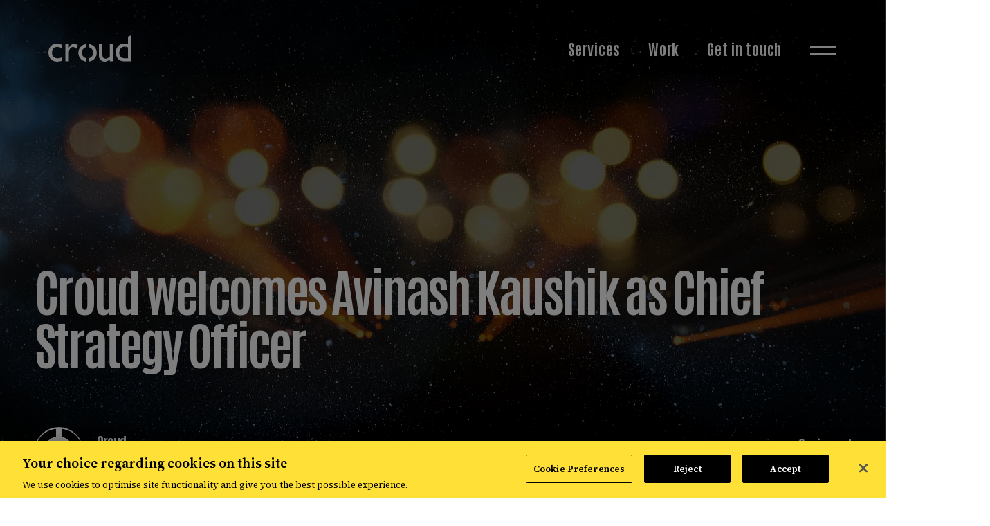

--- FILE ---
content_type: text/html; charset=utf-8
request_url: https://croud.com/en-gb/resources/croud-welcomes-avinash-kaushik-as-chief-strategy-officer/
body_size: 13265
content:
<!DOCTYPE html>
<html lang="en-gb">
<head><meta http-equiv="content-type" content="text/html; charset=utf-8"/><meta name="viewport" content="width=device-width, initial-scale=1.0"><link rel="icon" type="image/svg+xml" href="/site/templates/assets/images/favicon.svg?t=1756729770"><link rel="alternate" hreflang="en-gb" href="https://croud.com/en-gb/resources/croud-welcomes-avinash-kaushik-as-chief-strategy-officer/"/><link rel="alternate" hreflang="en-us" href="https://croud.com/en-us/resources/croud-welcomes-avinash-kaushik-as-chief-strategy-officer/"/><link rel="preconnect" href="https://fonts.googleapis.com"><link rel="preconnect" href="https://fonts.gstatic.com" crossorigin><script>
/**
 * Minified by jsDelivr using Terser v3.14.1.
 * Original file: /npm/js-cookie@2.2.1/src/js.cookie.js
 * 
 * Do NOT use SRI with dynamically generated files! More information: https://www.jsdelivr.com/using-sri-with-dynamic-files
 */
!function(e){var n;if("function"==typeof define&&define.amd&&(define(e),n=!0),"object"==typeof exports&&(module.exports=e(),n=!0),!n){var t=window.Cookies,o=window.Cookies=e();o.noConflict=function(){return window.Cookies=t,o}}}(function(){function e(){for(var e=0,n={};e<arguments.length;e++){var t=arguments[e];for(var o in t)n[o]=t[o]}return n}function n(e){return e.replace(/(%[0-9A-Z]{2})+/g,decodeURIComponent)}return function t(o){function r(){}function i(n,t,i){if("undefined"!=typeof document){"number"==typeof(i=e({path:"/"},r.defaults,i)).expires&&(i.expires=new Date(1*new Date+864e5*i.expires)),i.expires=i.expires?i.expires.toUTCString():"";try{var c=JSON.stringify(t);/^[\{\[]/.test(c)&&(t=c)}catch(e){}t=o.write?o.write(t,n):encodeURIComponent(String(t)).replace(/%(23|24|26|2B|3A|3C|3E|3D|2F|3F|40|5B|5D|5E|60|7B|7D|7C)/g,decodeURIComponent),n=encodeURIComponent(String(n)).replace(/%(23|24|26|2B|5E|60|7C)/g,decodeURIComponent).replace(/[\(\)]/g,escape);var f="";for(var u in i)i[u]&&(f+="; "+u,!0!==i[u]&&(f+="="+i[u].split(";")[0]));return document.cookie=n+"="+t+f}}function c(e,t){if("undefined"!=typeof document){for(var r={},i=document.cookie?document.cookie.split("; "):[],c=0;c<i.length;c++){var f=i[c].split("="),u=f.slice(1).join("=");t||'"'!==u.charAt(0)||(u=u.slice(1,-1));try{var a=n(f[0]);if(u=(o.read||o)(u,a)||n(u),t)try{u=JSON.parse(u)}catch(e){}if(r[a]=u,e===a)break}catch(e){}}return e?r[e]:r}}return r.set=i,r.get=function(e){return c(e,!1)},r.getJSON=function(e){return c(e,!0)},r.remove=function(n,t){i(n,"",e(t,{expires:-1}))},r.defaults={},r.withConverter=t,r}(function(){})});
//# sourceMappingURL=/sm/b0ce608ffc029736e9ac80a8dd6a7db2da8e1d45d2dcfc92043deb2214aa30d8.map
</script>

<!-- Google CoMo V2 (Stefan Holmes 2024-06-19)-->
<script>
window.dataLayer = window.dataLayer || [];
function gtag() {dataLayer.push(arguments);}
gtag("consent", "default", {
        ad_storage: "denied",
        analytics_storage: "denied",
        ad_user_data: "denied",
        ad_personalization: "denied",
        wait_for_update: 500
    });
</script>
<!-- Google CoMo End -->

<!-- CookiePro Cookies Consent Notice start for croud.com (Stefan Holmes 20243-06-19) -->
<script src="https://cookie-cdn.cookiepro.com/scripttemplates/otSDKStub.js"  type="text/javascript" charset="UTF-8" data-domain-script="018e6158-7880-7f16-a3c4-dc9629277581" ></script>
<script type="text/javascript">
function OptanonWrapper() { }
</script>
<!-- CookiePro Cookies Consent Notice end for croud.com -->

<!-- Google Tag Manager (Stefan Holmes 2024-06-19) -->
<script>(function(w,d,s,l,i){w[l]=w[l]||[];w[l].push({'gtm.start':
new Date().getTime(),event:'gtm.js'});var f=d.getElementsByTagName(s)[0],
j=d.createElement(s),dl=l!='dataLayer'?'&l='+l:'';j.async=true;j.src=
'https://demo-sgtm.croud.com/gtm.js?id='+i+dl;f.parentNode.insertBefore(j,f);
})(window,document,'script','dataLayer','GTM-53NKQ9');</script>
<!-- End Google Tag Manager -->

<!-- Start of HubSpot Embed Code -->
<script type="text/javascript" id="hs-script-loader" async defer src="//js.hs-scripts.com/3306408.js"></script>
<!-- End of HubSpot Embed Code -->

<!-- Start of Hanger49 Code -->
<script>
!function(){var e="rest.happierleads.com/v3/script?clientId=rSDHsHeUFxZ9LcTFGqNVvq&version=4.0.0",
t=document.createElement("script");window.location.protocol.split(":")[0];
t.src="https://"+e;var c=document.getElementsByTagName("script")[0];
t.async = true;
t.onload = function(){ new Happierleads.default };
c.parentNode.insertBefore(t,c)}();
</script>
<!-- End of Hanger49 Code --><link rel='stylesheet' type='text/css' href='/site/templates/assets/css/main.css?t=1767881459'/><link rel='stylesheet' type='text/css' href='https://fonts.googleapis.com/css2?family=Antonio:wght@100..700&family=Poppins:ital,wght@0,100;0,200;0,300;0,400;0,500;0,600;0,700;0,800;0,900;1,100;1,200;1,300;1,400;1,500;1,600;1,700;1,800;1,900&family=Source+Serif+4:ital,opsz,wght@0,8..60,200..900;1,8..60,200..900&display=swap'/><link rel='stylesheet' type='text/css' href='https://cdnjs.cloudflare.com/ajax/libs/font-awesome/4.7.0/css/font-awesome.css'/><style>.if-jpg-1653 { background-image: url('/site/assets/files/1653/f.1280x830.webp'); }
.iavinash-feature-jpg-4371 { background-image: url('/site/assets/files/4371/avinash-feature.1280x800.webp'); }
.cms-t-15999-i { background-color: #141414 !important; color: #EDEAF0 !important; }.sign-up-form .grecaptcha-badge { visibility: hidden; }
@media  (max-width: 1600px)  {
.if-jpg-1653 { background-image: url('/site/assets/files/1653/f.1600x872.webp'); }
.iavinash-feature-jpg-4371 { background-image: url('/site/assets/files/4371/avinash-feature.1600x900.webp'); }}
@media  (max-width: 1600px) and (-webkit-min-device-pixel-ratio: 1.5), (max-width: 1600px) and (min-resolution: 144dpi)  {
.if-jpg-1653 { background-image: url('/site/assets/files/1653/f.1600x872.webp'); }
.iavinash-feature-jpg-4371 { background-image: url('/site/assets/files/4371/avinash-feature.2400x1350.jpg'); }}
@media  (max-width: 1600px) and (-webkit-min-device-pixel-ratio: 2), (max-width: 1600px) and (min-resolution: 192dpi)  {
.if-jpg-1653 { background-image: url('/site/assets/files/1653/f.1600x872.webp'); }
.iavinash-feature-jpg-4371 { background-image: url('/site/assets/files/4371/avinash-feature.2560x1440.jpg'); }}
@media  (max-width: 1280px)  {
.if-jpg-1653 { background-image: url('/site/assets/files/1653/f.1280x830.webp'); }
.iavinash-feature-jpg-4371 { background-image: url('/site/assets/files/4371/avinash-feature.1280x800.webp'); }}
@media  (max-width: 1280px) and (-webkit-min-device-pixel-ratio: 1.5), (max-width: 1280px) and (min-resolution: 144dpi)  {
.if-jpg-1653 { background-image: url('/site/assets/files/1653/f.1280x830.webp'); }
.iavinash-feature-jpg-4371 { background-image: url('/site/assets/files/4371/avinash-feature.1920x1200.jpg'); }}
@media  (max-width: 1280px) and (-webkit-min-device-pixel-ratio: 2), (max-width: 1280px) and (min-resolution: 192dpi)  {
.if-jpg-1653 { background-image: url('/site/assets/files/1653/f.1280x830.webp'); }
.iavinash-feature-jpg-4371 { background-image: url('/site/assets/files/4371/avinash-feature.2560x1600.jpg'); }}
@media  (max-width: 768px)  {
.if-jpg-1653 { background-image: url('/site/assets/files/1653/f.767x945.webp'); }
.iavinash-feature-jpg-4371 { background-image: url('/site/assets/files/4371/avinash-feature.767x1365.webp'); }}
@media  (max-width: 768px) and (-webkit-min-device-pixel-ratio: 1.5), (max-width: 768px) and (min-resolution: 144dpi)  {
.if-jpg-1653 { background-image: url('/site/assets/files/1653/f.767x945.webp'); }
.iavinash-feature-jpg-4371 { background-image: url('/site/assets/files/4371/avinash-feature.959x1707.jpg'); }}
@media  (max-width: 768px) and (-webkit-min-device-pixel-ratio: 2), (max-width: 768px) and (min-resolution: 192dpi)  {
.if-jpg-1653 { background-image: url('/site/assets/files/1653/f.767x945.webp'); }
.iavinash-feature-jpg-4371 { background-image: url('/site/assets/files/4371/avinash-feature.959x1707.jpg'); }}
@media  (max-width: 414px)  {
.if-jpg-1653 { background-image: url('/site/assets/files/1653/f.414x947.webp'); }
.iavinash-feature-jpg-4371 { background-image: url('/site/assets/files/4371/avinash-feature.414x896.webp'); }}
@media  (max-width: 414px) and (-webkit-min-device-pixel-ratio: 1.5), (max-width: 414px) and (min-resolution: 144dpi)  {
.if-jpg-1653 { background-image: url('/site/assets/files/1653/f.414x947.webp'); }
.iavinash-feature-jpg-4371 { background-image: url('/site/assets/files/4371/avinash-feature.621x1344.jpg'); }}
@media  (max-width: 414px) and (-webkit-min-device-pixel-ratio: 2), (max-width: 414px) and (min-resolution: 192dpi)  {
.if-jpg-1653 { background-image: url('/site/assets/files/1653/f.414x947.webp'); }
.iavinash-feature-jpg-4371 { background-image: url('/site/assets/files/4371/avinash-feature.788x1707.jpg'); }}
@media  (min-width: 1600px)  {
.if-jpg-1653 { background-image: url('/site/assets/files/1653/f.1920x905.webp'); }
.iavinash-feature-jpg-4371 { background-image: url('/site/assets/files/4371/avinash-feature.1920x1080.webp'); }}
@media  (min-width: 1600px) and (-webkit-min-device-pixel-ratio: 1.5), (min-width: 1600px) and (min-resolution: 144dpi)  {
.if-jpg-1653 { background-image: url('/site/assets/files/1653/f.1920x905.webp'); }
.iavinash-feature-jpg-4371 { background-image: url('/site/assets/files/4371/avinash-feature.2560x1440.jpg'); }}
@media  (min-width: 1600px) and (-webkit-min-device-pixel-ratio: 2), (min-width: 1600px) and (min-resolution: 192dpi)  {
.if-jpg-1653 { background-image: url('/site/assets/files/1653/f.1920x905.webp'); }
.iavinash-feature-jpg-4371 { background-image: url('/site/assets/files/4371/avinash-feature.2560x1440.jpg'); }}
@media  (min-width: 2240px)  {
.if-jpg-1653 { background-image: url('/site/assets/files/1653/f.2560x962.webp'); }
.iavinash-feature-jpg-4371 { background-image: url('/site/assets/files/4371/avinash-feature.2560x1440.jpg'); }}
@media  (min-width: 2240px) and (-webkit-min-device-pixel-ratio: 1.5), (min-width: 2240px) and (min-resolution: 144dpi)  {
.if-jpg-1653 { background-image: url('/site/assets/files/1653/f.2560x962.webp'); }
.iavinash-feature-jpg-4371 { background-image: url('/site/assets/files/4371/avinash-feature.2560x1440.jpg'); }}
@media  (min-width: 2240px) and (-webkit-min-device-pixel-ratio: 2), (min-width: 2240px) and (min-resolution: 192dpi)  {
.if-jpg-1653 { background-image: url('/site/assets/files/1653/f.2560x962.webp'); }
.iavinash-feature-jpg-4371 { background-image: url('/site/assets/files/4371/avinash-feature.2560x1440.jpg'); }}</style><link rel="canonical" href="https://croud.com/en-gb/resources/croud-welcomes-avinash-kaushik-as-chief-strategy-officer/" />
<title>Croud welcomes Avinash Kaushik as Chief Strategy Officer</title>
<meta name="title" content="Croud welcomes Avinash Kaushik as Chief Strategy Officer" />
<meta name="description" content="Croud are proud to announce that marketing evangelist, Avinash Kaushik, has joined our ranks as global Chief Strategy Officer." />
<meta name="keywords" content="CSO, Avinash Kaushik" />
<meta property="og:url" content="https://croud.com/en-gb/resources/croud-welcomes-avinash-kaushik-as-chief-strategy-officer/" />
<meta property="og:title" content="Croud welcomes Avinash Kaushik as Chief Strategy Officer" />
<meta property="og:description" content="Croud are proud to announce that marketing evangelist, Avinash Kaushik, has joined our ranks as global Chief Strategy Officer." />
<meta property="og:site_name" content="Croud" />
<meta property="og:type" content="website" />
<meta property="og:image" content="https://croud.com/site/assets/files/4371/avinash_and_luke.1200x628.webp" />
<meta property="og:image:width" content="1024" />
<meta property="og:image:height" content="536" />
<meta property="og:image:type" content="image/png" />
<meta name="twitter:card" content="summary" />
<meta name="twitter:title" content="Croud welcomes Avinash Kaushik as Chief Strategy Officer" />
<meta name="twitter:url" content="https://croud.com/en-gb/resources/croud-welcomes-avinash-kaushik-as-chief-strategy-officer/" />
<meta name="twitter:description" content="Croud are proud to announce that marketing evangelist, Avinash Kaushik, has joined our ranks as global Chief Strategy Officer." />
<meta name="twitter:image" content="https://croud.com/site/assets/files/4371/avinash_and_luke.200x200.webp" />
</head><body class="loaded"><header class="white-header"> <div class="header-box"> <a href="/en-gb/" class="logo"> <svg width="120" height="39" viewBox="0 0 120 39" fill="none" xmlns="http://www.w3.org/2000/svg"> <path d="M117.461 1.83711L115.085 2.89562L115.053 8.46898C115.042 11.5365 114.999 14.0423 114.966 14.0423C114.934 14.0423 114.502 13.9235 114.016 13.7723C112.299 13.2539 111.413 13.1242 109.577 13.135C106.542 13.135 104.36 13.8155 102.21 15.4357C99.0564 17.8119 97.4255 21.3223 97.4255 25.7507C97.4255 32.8686 101.368 37.7183 107.741 38.4528C108.281 38.5068 111.197 38.5608 114.362 38.5608H120V19.6589C120 9.25745 119.967 0.757002 119.924 0.767803C119.87 0.778605 118.768 1.25385 117.461 1.83711ZM112.299 17.6607C113.109 17.8227 114.005 18.1251 114.632 18.4276L115.031 18.622V26.442V34.262L111.715 34.208C109.879 34.1864 108.075 34.0999 107.687 34.0351C106.606 33.8515 105.505 33.2575 104.662 32.4042C103.798 31.5401 103.269 30.6328 102.869 29.3259C102.588 28.4186 102.567 28.2242 102.567 26.3016C102.567 23.9145 102.718 23.18 103.517 21.5491C104.489 19.5725 106.077 18.2872 108.248 17.7147C109.231 17.4555 111.24 17.4339 112.299 17.6607Z" fill="#131414"/> <path d="M9.82881 13.3401C6.07004 13.9774 3.09974 16.224 1.39317 19.7128C-0.205393 22.9855 -0.410613 27.9324 0.907119 31.4428C2.60289 35.99 6.61009 38.6903 12.0214 38.9495C14.2032 39.0575 16.2555 38.7875 18.7721 38.053L20.0898 37.6642V35.1475V32.6309L19.323 32.9441C16.9035 33.9486 15.2294 34.2834 13.0691 34.2078C11.287 34.143 10.6173 33.9918 9.34276 33.3762C7.33376 32.4041 5.98363 30.7191 5.38957 28.4617C5.06554 27.2087 5.05473 25.0377 5.37877 23.72C6.36166 19.7344 9.85041 17.3473 13.836 17.9306C15.4022 18.1574 17.3356 18.8919 18.9881 19.8748L19.5498 20.2204V17.5202V14.8199L18.4481 14.3879C15.9962 13.4158 14.7757 13.1781 12.3239 13.1889C11.395 13.1997 10.2717 13.2645 9.82881 13.3401Z" fill="#131414"/> <path d="M35.33 13.3943C34.4119 13.7291 33.6342 14.2368 32.6513 15.1656C31.7549 16.0081 30.4371 17.6499 29.8431 18.6544L29.5406 19.1728L29.5082 16.3862L29.4866 13.6103H27.0024H24.5181V26.0855V38.5608H26.9916H29.465L29.519 31.3997C29.5622 23.6013 29.5622 23.6121 30.2211 22.0567C31.4308 19.1837 33.9151 17.5095 36.1941 18.0387C37.2094 18.2764 38.4083 18.946 39.4776 19.8749C39.7585 20.1125 40.0177 20.307 40.0717 20.307C40.1257 20.307 40.7522 19.3349 41.465 18.1467L42.772 15.9757L42.3723 15.6301C41.141 14.5392 39.8773 13.7831 38.6243 13.4051C37.6414 13.1026 36.1509 13.1026 35.33 13.3943Z" fill="#131414"/> <path d="M54.0055 13.7726C49.8147 14.4315 46.1316 17.1642 44.3818 20.9121C43.2045 23.4072 42.9344 26.9283 43.6905 29.8122C44.4466 32.6961 46.5096 35.4072 49.1883 37.0598C50.6572 37.967 52.6554 38.6583 54.2756 38.8311L54.9776 38.9067V36.5413V34.1651L54.362 34.0246C52.8282 33.6898 51.4781 32.9121 50.3548 31.7024C48.9938 30.2443 48.3674 28.5485 48.3674 26.3019C48.3566 24.6709 48.5726 23.7096 49.2315 22.3595C49.6419 21.5062 49.8795 21.1822 50.6464 20.4045C51.4025 19.6592 51.7589 19.3892 52.5582 18.9895C53.0875 18.7195 53.8543 18.4387 54.254 18.3631L54.9776 18.2119V15.9112C54.9776 14.6475 54.9668 13.6106 54.956 13.6214C54.9344 13.6322 54.5132 13.697 54.0055 13.7726Z" fill="#131414"/> <path d="M72.9396 22.3267C72.972 31.6697 72.9828 31.8857 73.5444 33.7111C74.2681 36.0225 76.3527 37.9235 79.0206 38.6904C79.7334 38.8956 80.1223 38.928 81.332 38.928C82.5741 38.9172 82.9306 38.874 83.7406 38.6255C85.3932 38.1287 86.9054 37.2754 88.1043 36.1413L88.7848 35.5148V37.0378V38.5607H91.323H93.8613V26.0855V13.6102H91.323H88.7848V22.5535V31.4968L88.0071 32.3501C87.0998 33.333 85.9549 34.1215 84.918 34.4779C83.8703 34.8344 81.8181 34.8344 80.7704 34.4779C79.7767 34.1323 79.1286 33.5382 78.6641 32.5553C77.9729 31.0324 77.9621 30.8704 77.9081 21.7867L77.8649 13.6102H75.3806H72.8964L72.9396 22.3267Z" fill="#131414"/> <path d="M58.5417 16.0404V18.3518L58.9846 18.4706C60.6588 18.9242 62.3545 20.1664 63.4022 21.7217C64.3743 23.1475 64.7524 24.6272 64.666 26.6254C64.6012 28.1052 64.4175 28.8936 63.8775 29.9845C62.9486 31.8747 61.0584 33.4301 59.1142 33.9269L58.5417 34.0674V36.4652V38.863L59.3842 38.701C63.6723 37.9125 67.3662 35.0611 68.8676 31.3887C69.6237 29.5417 69.7101 29.0341 69.7101 26.4634C69.7209 23.8927 69.6129 23.2015 68.9108 21.4301C67.6687 18.3194 65.0224 15.7379 61.7389 14.4634C60.8856 14.1394 59.2546 13.7289 58.7902 13.7181H58.5417V16.0404Z" fill="#131414"/> </svg> </a> <div class="nav-box"> <nav> <ul> <li><a href="/en-gb/services/" class="">Services</a></li><li><a href="/en-gb/work/" class="">Work</a></li><li><a href="/en-gb/contact/" class="">Get in touch</a></li> <li> <div class="menu-trigger"> <svg class="bars" width="41" height="17" viewBox="0 0 41 17" fill="none" xmlns="http://www.w3.org/2000/svg"> <path d="M40.0031 13.3238L0.373718 13.3238L0.373718 16.2217L40.0031 16.2217L40.0031 13.3238Z" fill="#131414" /> <path d="M40.0031 0.608504L0.373718 0.608507L0.373718 3.50635L40.0031 3.50634L40.0031 0.608504Z" fill="#131414" /> </svg> <svg class="circle" width="41" height="41" viewBox="0 0 41 41" fill="none" xmlns="http://www.w3.org/2000/svg"> <path d="M11.8028 29.3065C9.40206 26.8817 8.08032 23.6586 8.08032 20.2297C8.08032 16.8008 9.40206 13.5765 11.8028 11.1529C13.53 9.40924 15.6651 8.22857 17.9921 7.70369V0.415039C8.37389 1.78889 0.975952 10.1349 0.975952 20.2297C0.975952 30.3245 8.37389 38.6706 17.9921 40.0444V32.7571C15.6651 32.2322 13.53 31.0515 11.8028 29.3078V29.3065Z" fill="#131414" /> <path d="M40.6041 20.231C40.6041 10.1362 33.2062 1.79016 23.5879 0.41631V7.70369C25.915 8.22857 28.0501 9.40924 29.7773 11.1529C32.178 13.5778 33.4997 16.8008 33.4997 20.2297C33.4997 23.6586 32.178 26.8829 29.7773 29.3065C28.0501 31.0502 25.915 32.2309 23.5879 32.7558V40.0432C33.2062 38.6693 40.6041 30.3233 40.6041 20.2285V20.231Z" fill="#131414" /> </svg> <div class="close-sub-menu"></div> </div> </li> </ul> </nav> </div> </div> <div class="menu-bg bg-white f-trueBlack add-content" style=""> <div class="additional-content"> <div class="box bg-purple f-white"> <div class="photo" style="background-image: url('/site/assets/files/18095/final_cci_report_2_october_2025_pptx_1-1.806x755.webp');"></div> <div class="desc"> <h4 class="sub small current-color">3rd November</h4> <h3>The Croud Consumer Index: AI, LLMs and the Next Frontier of Search</h3> <a class="button small white-new" href="/en-gb/resources/croud-consumer-index-ai-llms-and-the-next-frontier-of-search/">Read More</a> </div> </div> </div> <div class="main-menu"> <ul class="navigation"><li><a class="sub-menu-trigger" id="submenu-1605">Services</a></li><li><a href="/en-gb/work/" class="">Work</a></li><li><a class="sub-menu-trigger" id="submenu-6453">About</a></li><li><a href="/en-gb/careers/" class="">Careers</a></li><li><a href="/en-gb/resources/" class="">Resources</a></li><li><a href="/en-gb/contact/" class="">Contact</a></li></ul> <ul class="contact-data"> <li><a class="fill-current-color" href="tel:00442080177723" target="_self"><svg width="16" height="25" viewBox="0 0 16 25" fill="none" xmlns="http://www.w3.org/2000/svg"> <path d="M2.90909 3.14471C2.5 3.14471 2.18182 3.50835 2.18182 3.87198V21.3265C2.18182 21.7356 2.5 22.0538 2.90909 22.0538H13.0909C13.4545 22.0538 13.8182 21.7356 13.8182 21.3265V3.87198C13.8182 3.50835 13.4545 3.14471 13.0909 3.14471H2.90909ZM0 3.87198C0 2.28107 1.27273 0.962891 2.90909 0.962891H13.0909C14.6818 0.962891 16 2.28107 16 3.87198V21.3265C16 22.9629 14.6818 24.2356 13.0909 24.2356H2.90909C1.27273 24.2356 0 22.9629 0 21.3265V3.87198ZM6.54545 19.1447H9.45455C9.81818 19.1447 10.1818 19.5083 10.1818 19.872C10.1818 20.2811 9.81818 20.5993 9.45455 20.5993H6.54545C6.13636 20.5993 5.81818 20.2811 5.81818 19.872C5.81818 19.5083 6.13636 19.1447 6.54545 19.1447Z" fill="#131414" /> </svg> 02080177723</a></li> </ul> <ul class="socials"><li><a class="fill-current-color" href="https://facebook.com/croudmarketing" target="_blank"><svg width="15" height="27" viewBox="0 0 15 27" fill="none" xmlns="http://www.w3.org/2000/svg"> <path d="M13.543 14.9268H9.73438V26.3018H4.65625V14.9268H0.492188V10.2549H4.65625V6.64941C4.65625 2.58691 7.09375 0.301758 10.8008 0.301758C12.5781 0.301758 14.457 0.657227 14.457 0.657227V4.66895H12.375C10.3438 4.66895 9.73438 5.8877 9.73438 7.20801V10.2549H14.2539L13.543 14.9268Z" fill="#131414" /> </svg></a></li><li><a class="fill-current-color" href="https://linkedin.com/company/croud" target="_blank"><svg width="23" height="25" viewBox="0 0 23 25" fill="none" xmlns="http://www.w3.org/2000/svg"> <path d="M5.20312 24.0518H0.480469V8.86816H5.20312V24.0518ZM2.81641 6.83691C1.34375 6.83691 0.125 5.56738 0.125 4.04395C0.125 1.96191 2.35938 0.641602 4.1875 1.70801C5.05078 2.16504 5.55859 3.0791 5.55859 4.04395C5.55859 5.56738 4.33984 6.83691 2.81641 6.83691ZM22.8242 24.0518H18.1523V16.6885C18.1523 14.9111 18.1016 12.6768 15.6641 12.6768C13.2266 12.6768 12.8711 14.5557 12.8711 16.5361V24.0518H8.14844V8.86816H12.668V10.9502H12.7188C13.3789 9.78223 14.9023 8.5127 17.1875 8.5127C21.9609 8.5127 22.875 11.6611 22.875 15.7236V24.0518H22.8242Z" fill="#131414" /> </svg></a></li><li><a class="fill-current-color" href="https://www.youtube.com/@croudmarketing8158" target="_blank"><svg width="28" height="21" viewBox="0 0 28 21" fill="none" xmlns="http://www.w3.org/2000/svg"> <path d="M27.2539 3.64941C27.8633 5.78223 27.8633 10.3525 27.8633 10.3525C27.8633 10.3525 27.8633 14.8721 27.2539 17.0557C26.9492 18.2744 25.9844 19.1885 24.8164 19.4932C22.6328 20.0518 14 20.0518 14 20.0518C14 20.0518 5.31641 20.0518 3.13281 19.4932C1.96484 19.1885 1 18.2744 0.695312 17.0557C0.0859375 14.8721 0.0859375 10.3525 0.0859375 10.3525C0.0859375 10.3525 0.0859375 5.78223 0.695312 3.64941C1 2.43066 1.96484 1.46582 3.13281 1.16113C5.31641 0.551758 14 0.551758 14 0.551758C14 0.551758 22.6328 0.551758 24.8164 1.16113C25.9844 1.46582 26.9492 2.43066 27.2539 3.64941ZM11.1562 14.4658L18.3672 10.3525L11.1562 6.23926V14.4658Z" fill="#131414" /> </svg></a></li><li><a class="fill-current-color" href="https://twitter.com/CroudMarketing" target="_blank"><svg width="24" height="24" viewBox="0 0 24 24" fill="none" xmlns="http://www.w3.org/2000/svg"> <path d="M 18.242188 2.25 L 21.554688 2.25 L 14.324219 10.507812 L 22.828125 21.75 L 16.171875 21.75 L 10.953125 14.933594 L 4.992188 21.75 L 1.679688 21.75 L 9.40625 12.914062 L 1.257812 2.25 L 8.082031 2.25 L 12.792969 8.480469 Z M 17.082031 19.773438 L 18.914062 19.773438 L 7.082031 4.125 L 5.113281 4.125 Z M 17.082031 19.773438 " fill="#131414" /> </svg></a></li><li><a class="fill-current-color" href="https://instagram.com/croudmarketing" target="_blank"><svg width="23" height="24" viewBox="0 0 23 24" fill="none" xmlns="http://www.w3.org/2000/svg"> <path d="M11.5 6.46191C14.6992 6.46191 17.3398 9.10254 17.3398 12.3018C17.3398 15.5518 14.6992 18.1416 11.5 18.1416C8.25 18.1416 5.66016 15.5518 5.66016 12.3018C5.66016 9.10254 8.25 6.46191 11.5 6.46191ZM11.5 16.1104C13.582 16.1104 15.2578 14.4346 15.2578 12.3018C15.2578 10.2197 13.582 8.54395 11.5 8.54395C9.36719 8.54395 7.69141 10.2197 7.69141 12.3018C7.69141 14.4346 9.41797 16.1104 11.5 16.1104ZM18.9141 6.25879C18.9141 5.49707 18.3047 4.8877 17.543 4.8877C16.7812 4.8877 16.1719 5.49707 16.1719 6.25879C16.1719 7.02051 16.7812 7.62988 17.543 7.62988C18.3047 7.62988 18.9141 7.02051 18.9141 6.25879ZM22.7734 7.62988C22.875 9.50879 22.875 15.1455 22.7734 17.0244C22.6719 18.8525 22.2656 20.4268 20.9453 21.7979C19.625 23.1182 18 23.5244 16.1719 23.626C14.293 23.7275 8.65625 23.7275 6.77734 23.626C4.94922 23.5244 3.375 23.1182 2.00391 21.7979C0.683594 20.4268 0.277344 18.8525 0.175781 17.0244C0.0742188 15.1455 0.0742188 9.50879 0.175781 7.62988C0.277344 5.80176 0.683594 4.17676 2.00391 2.85645C3.375 1.53613 4.94922 1.12988 6.77734 1.02832C8.65625 0.926758 14.293 0.926758 16.1719 1.02832C18 1.12988 19.625 1.53613 20.9453 2.85645C22.2656 4.17676 22.6719 5.80176 22.7734 7.62988ZM20.3359 19.0049C20.9453 17.5322 20.793 13.9775 20.793 12.3018C20.793 10.6768 20.9453 7.12207 20.3359 5.59863C19.9297 4.63379 19.168 3.82129 18.2031 3.46582C16.6797 2.85645 13.125 3.00879 11.5 3.00879C9.82422 3.00879 6.26953 2.85645 4.79688 3.46582C3.78125 3.87207 3.01953 4.63379 2.61328 5.59863C2.00391 7.12207 2.15625 10.6768 2.15625 12.3018C2.15625 13.9775 2.00391 17.5322 2.61328 19.0049C3.01953 20.0205 3.78125 20.7822 4.79688 21.1885C6.26953 21.7979 9.82422 21.6455 11.5 21.6455C13.125 21.6455 16.6797 21.7979 18.2031 21.1885C19.168 20.7822 19.9805 20.0205 20.3359 19.0049Z" fill="#131414" /> </svg></a></li></ul> <div class="lang-ver"><a href="/en-gb/resources/croud-welcomes-avinash-kaushik-as-chief-strategy-officer/"><b>UK</b></a>/<a href="/en-us/resources/croud-welcomes-avinash-kaushik-as-chief-strategy-officer/">US</a></div> </div> </div> <div class="sub-menu bg-white f-trueBlack" data-submenu="submenu-1605"> <ul><li><a href="/en-gb/services/audience-suite/" class="">Audience Suite</a></li><li><a href="/en-gb/services/creative-suite/" class="">Creative Suite</a></li><li><a href="/en-gb/services/media-suite/" class="">Media Suite</a></li><li><a href="/en-gb/services/commerce-suite/" class="">Commerce Suite</a></li></ul> </div> <div class="sub-menu bg-white f-trueBlack" data-submenu="submenu-6453"> <ul><li><a href="/en-gb/about/" class="">About us</a></li><li><a href="/en-gb/about/how-we-work/" class="">How we work</a></li><li><a href="/en-gb/about/our-network/" class="">Our network</a></li><li><a href="/en-gb/about/our-team/" class="">Our team</a></li><li><a href="/en-gb/about/our-locations/" class="">Our locations</a></li><li><a href="/en-gb/about/diversity-equity-inclusion/" class="">Diversity, equity &amp; inclusion</a></li></ul> </div> </header><section class="blog-hero iavinash-feature-jpg-4371" style="background-color: #28192D;"> <div class="container1650"> <div class="row"> <div class="col-12"> <h1>Croud welcomes Avinash Kaushik as Chief Strategy Officer</h1> <div class="details-box"> <div class="author-box"> <div class="photo"> <img alt="Croud" src="/site/assets/files/1542/favicon_1.70x70.webp"> </div> <div class="author"> <h5 class="name">Croud</h5> <p>6th February 2023</p> </div> <div class="social"> <a href="https://www.linkedin.com/company/croud/" target="_blank"> <svg width="23" height="25" viewBox="0 0 23 25" fill="none" xmlns="http://www.w3.org/2000/svg"> <path d="M5.20312 24.0518H0.480469V8.86816H5.20312V24.0518ZM2.81641 6.83691C1.34375 6.83691 0.125 5.56738 0.125 4.04395C0.125 1.96191 2.35938 0.641602 4.1875 1.70801C5.05078 2.16504 5.55859 3.0791 5.55859 4.04395C5.55859 5.56738 4.33984 6.83691 2.81641 6.83691ZM22.8242 24.0518H18.1523V16.6885C18.1523 14.9111 18.1016 12.6768 15.6641 12.6768C13.2266 12.6768 12.8711 14.5557 12.8711 16.5361V24.0518H8.14844V8.86816H12.668V10.9502H12.7188C13.3789 9.78223 14.9023 8.5127 17.1875 8.5127C21.9609 8.5127 22.875 11.6611 22.875 15.7236V24.0518H22.8242Z" fill="#131414" /> </svg> </a> </div> </div> <div class="read-time"> <h5>~ 3 min read</h5> </div> </div> </div> </div> </div> <div class="overlay" style="background-color:rgba(0, 0, 0, 0.5)"></div></section> <section class="article article-progress"> <div class="progress-wrapper" data-aos="fade-up" data-aos-delay="300"> <div class="container1650"> <div class="row"> <div class="col-12"> <div class="progress"></div> </div> </div> </div> </div> <div class="container1650"> <div class="row"> <div class="col-md-4 nav-col" data-aos="fade-up" data-aos-delay="300"> <div class="spy-navigation"> <div class="spy"> <div class="tags-box"> <h5>Topics</h5> <span>Croud</span> </div> </div> </div> </div> <div class="col-md-8" data-aos="fade-up" data-aos-delay="300"> <div class="content"><h4>After 16 years at Google, Avinash Kaushik joins Croud to lead on strategy, product, data, and mergers and acquisitions.</h4> <p>Today we are proud to announce that Croud has added renowned marketing evangelist Avinash Kaushik to our ranks as global Chief Strategy Officer. Over the course of a 16-year career at Google, Kaushik built a strategic consulting practice for Google's largest customers. He was also part of the team that launched Google Analytics. Most recently, he led Global Strategic Analytics for one of the largest global multi-channel advertisers, covering brand, performance, and influencer marketing across digital and offline channels.</p> <p>“To put it simply, Avinash is a visionary in the marketing space,” said <strong>Luke Smith, Croud’s founder and CEO</strong>. “Many are going into 2023 with uncertainty, but we go in with absolute conviction and ambition for what we can achieve for our clients. Avinash has already shown how he'll bolster that, helping advance Croud's capabilities of course, but most importantly, helping our clients achieve their goals over the next few years.”</p> <p>Tasked with supporting our clients as they make future-forward decisions, Kaushik’s role will span strategy, product, and data, as well as mergers and acquisitions, and will allow him to influence Croud on a global scale.</p> <p>“My goal is simple: Help one of the world's best performance marketing agencies become a leading full-service marketing partner, powered by next-generation data and analytics capabilities,” Kaushik said. “Since its founding in 2011, Croud has been focused on delivering transformative results for its clients through disruptive innovation as applied to process, tools and business models. The opportunity to work hand-in-hand with Luke and our global teams to deliver a step change in Croud's impact, while leading the charge for the entire industry, is thrilling to say the least.”</p><img class=" width-full" alt="" src="/site/assets/files/4378/avinash_and_luke.webp"><p>As the author of two best-selling books, Web Analytics 2.0 and Web Analytics: An Hour A Day, as well as a weekly newsletter with 55,000 subscribers, Kaushik has sought to simplify the complexity which often defines the industry, ensuring that marketing initiatives can deliver at scale. His reputation as someone who consistently pushes the boundaries of what's possible, across creative, experimentation, engagement, and automation, has furthered his role as a marketing evangelist on a mission to make data more accessible.</p><section class="testimonials narrow"> <div class="container1650 bg-grey f-trueBlack" style=""> <div class="row smaller-padding"> <div class="col-12 slider-col" data-aos="fade-up" data-aos-delay="300"> <div class="slider"> <div class="item"> <h2>“My goal is simple: Help one of the world's best performance marketing agencies become a leading full-service marketing partner, powered by next-generation data and analytics capabilities”</h2> <h4>Avinash Kaushik</h4> <p class="company cms-t-15999-i">Chief Strategy Officer</p> </div> </div> <div class="nav-box"> <div class="counter-box"> <div class="slide-count-wrap"> <span class="current"></span> <i></i> <span class="total"></span> </div> </div> </div> </div> </div> </div> </section><p>Kaushik has given in excess of $1M over the years to charities supporting civil rights, refugees and early childhood education in the U.S. and abroad, donating the full revenue from his premium newsletter subscriptions and books.</p> <p></p> <p>His hire comes on the back of a strong period of stateside and global growth for Croud, following a trio of acquisitions including data and analytics company <a href="https://croud.com/en-gb/resources/croud-acquires-impakt-advisors-team-to-bolster-data-solutions-offering/">impakt Advisors</a>, luxury performance agency <a href="https://croud.com/en-gb/resources/croud-bolsters-luxury-digital-marketing-offering-with-acquisition-of-verb/">VERB Brands</a> and social media agency <a href="https://croud.com/en-gb/resources/croud-strengthens-brand-offering-with-acquisition-of-born-social/">Born Social</a>, as well as several significant new hires across markets and departments.</p></div> </div> <div class="col-md-8 offset-md-4"> <div class="social-share"> <div class="social-box"> <div class="box"> <p>Share</p> <div id="share"></div> </div> </div> </div> </div> </div> </div> </section> <section class="featured-news bg-grey"> <div class="container1200"> <div class="row heading-row f-trueBlack" data-aos="fade-up" data-aos-delay="300"> <div class="col-12 tag-col"> <a class="sub current-color" href="/en-gb/resources/" target="_self">Resources</a> </div> <div class="col-md-8"> <h2>The latest digital marketing news from Croud</h2> <p>Read the latest news and insights from the global team at Croud – covering everything from data solutions to the most up-to-the-minute developments in the world of paid media.</p> </div> <div class="col-md-4 button-col"> <a href="/en-gb/resources/" class="button small bordered">View All Resources</a> </div> </div> <div class="row" data-aos="fade-up" data-aos-delay="300"> <div class="col-md-4"> <div class="box bg-white f-trueBlack"> <a href="/en-gb/resources/croud-launches-agentic-ai-croudies/" class="photo-link"> <img alt="" src="/site/assets/files/18259/getty-images-2r22jyxmree-unsplash-1.570x432.webp"> </a> <div class="details"> <p class="sub small current-color">News &amp; Insights</p> <a class="title" href="/en-gb/resources/croud-launches-agentic-ai-croudies/">Croud launches agentic AI Croudies, augmenting the Croudie network</a> <a class="button smaller bordered" href="/en-gb/resources/croud-launches-agentic-ai-croudies/">Read More</a> </div> </div> </div> <div class="col-md-4"> <div class="box bg-white f-trueBlack"> <a href="/en-gb/resources/unboxed-2025-the-dawn-of-full-funnel-ai-powered-retail-media/" class="photo-link"> <img alt="" src="/site/assets/files/18132/robynne-o-horhcnqsxnq-unsplash-1.570x432.webp"> </a> <div class="details"> <p class="sub small current-color">News &amp; Insights</p> <a class="title" href="/en-gb/resources/unboxed-2025-the-dawn-of-full-funnel-ai-powered-retail-media/">unBoxed 2025: The dawn of full-funnel, AI-powered Retail Media</a> <a class="button smaller bordered" href="/en-gb/resources/unboxed-2025-the-dawn-of-full-funnel-ai-powered-retail-media/">Read More</a> </div> </div> </div> <div class="col-md-4"> <div class="box bg-white f-trueBlack"> <a href="/en-gb/resources/croud-consumer-index-ai-llms-and-the-next-frontier-of-search/" class="photo-link"> <img alt="" src="/site/assets/files/18095/final_cci_report_2_october_2025_pptx_1-1.570x432.webp"> </a> <div class="details"> <p class="sub small current-color">Reports &amp; Guides</p> <a class="title" href="/en-gb/resources/croud-consumer-index-ai-llms-and-the-next-frontier-of-search/">The Croud Consumer Index: AI, LLMs and the Next Frontier of Search</a> <a class="button smaller bordered" href="/en-gb/resources/croud-consumer-index-ai-llms-and-the-next-frontier-of-search/">Read More</a> </div> </div> </div> </div> </div> </section><section id='form-2861' class="sign-up-form" style=""> <div class="container1650"> <div class="row bg-yellowNew f-trueBlack" data-aos="fade-up" data-aos-delay="300"> <div class="col-md-6"> <h2 class="f80">Sign up to Croud’s Digital Digest</h2> <p>Get Croud's monthly newsletter, which is packed with the latest news from Croud from across the globe, along with updates and commentary around the latest developments in the digital marketing space.</p> </div> <div class="col-md-6"> <form method="POST" action="./#form-2861" class=""> <input type="hidden" name="form" value="form-2861"> <input type='hidden' name='TOKEN2108554769X1768654753' value='9n6Xy4ISi.qp8/GqHrgahT8YIuc8TbDF' class='_post_token' /> <fieldset><input type="text" name="name" required="1" id="form-2861-field-name"/><label for="form-2861-field-name">Name *</label></fieldset> <fieldset><input type="email" name="email" required="1" id="form-2861-field-email"/><label for="form-2861-field-email">Email *</label></fieldset> <fieldset class="boxes-field"><input type="checkbox" name="agree_terms" id="form-2861-field-agree_terms"/><label for="form-2861-field-agree_terms"><i></i> I consent to Croud storing and processing the personal information submitted above to provide the content or services requested. I agree to the <a href="/en-us/privacy-policy/" rel="noreferrer noopener" target="_blank">Privacy Policy</a> and <a href="/en-us/terms-and-conditions/" rel="noreferrer noopener" target="_blank">Terms &amp; Conditions</a> and confirm that I’m not currently an employee of a digital marketing agency. *</label></fieldset> <div id="g-recaptcha-696a72ecbff07" class="g-recaptcha" data-id="g-recaptcha-696a72ecbff07" data-hl="" data-sitekey="6Lfe-r0UAAAAAOA7X5yypn01mNIEBYep8qFzMxG-" data-theme="light" data-type="image" data-size="invisible" data-index="0" data-badge="bottomright"></div> <p class="add-info">This site is protected by reCAPTCHA and the Google <a href='https://policies.google.com/privacy'>Privacy Policy</a> and <a href='https://policies.google.com/terms'>Terms of Service</a> apply.</p> <button class="button small">Submit</button> </form> </div> </div> </div> </section><footer class="bg-trueBlack f-white"> <div class="bg if-jpg-1653" style=""></div> <div class="container1650"> <div class="row"> <div class="col-lg-6"> <a href="" class="logo"> <img alt="/" src="/site/assets/files/1653/return_on_int.webp"> </a> <a href="/en-gb/contact/" class="button small white-new">Get in Touch</a> </div> <div class="col-lg-6"> <ul><li><a href="/en-gb/services/" class="">Services</a></li><li><a href="/en-gb/about/how-we-work/" class="">How we work</a></li><li><a href="/en-gb/about/" class="">About us</a></li><li><a href="/en-gb/careers/" class="">Careers</a></li><li><a href="/en-gb/work/" class="">Work</a></li><li><a href="/en-gb/resources/" class="">Resources</a></li></ul> </div> </div> <div class="row"> <div class="col-xl-3 col-lg-4 col-md-6"> <h4 class="hide-mobile">Get in touch</h4><a class="phone fill-current-color" href="tel:02080177723" target="_self"><svg width="16" height="25" viewBox="0 0 16 25" fill="none" xmlns="http://www.w3.org/2000/svg"> <path d="M2.90909 3.14471C2.5 3.14471 2.18182 3.50835 2.18182 3.87198V21.3265C2.18182 21.7356 2.5 22.0538 2.90909 22.0538H13.0909C13.4545 22.0538 13.8182 21.7356 13.8182 21.3265V3.87198C13.8182 3.50835 13.4545 3.14471 13.0909 3.14471H2.90909ZM0 3.87198C0 2.28107 1.27273 0.962891 2.90909 0.962891H13.0909C14.6818 0.962891 16 2.28107 16 3.87198V21.3265C16 22.9629 14.6818 24.2356 13.0909 24.2356H2.90909C1.27273 24.2356 0 22.9629 0 21.3265V3.87198ZM6.54545 19.1447H9.45455C9.81818 19.1447 10.1818 19.5083 10.1818 19.872C10.1818 20.2811 9.81818 20.5993 9.45455 20.5993H6.54545C6.13636 20.5993 5.81818 20.2811 5.81818 19.872C5.81818 19.5083 6.13636 19.1447 6.54545 19.1447Z" fill="#131414" /> </svg> 02080177723</a> <div class="socials"> <ul><li><a class="fill-current-color" href="https://facebook.com/croudmarketing" target="_blank"><svg width="15" height="27" viewBox="0 0 15 27" fill="none" xmlns="http://www.w3.org/2000/svg"> <path d="M13.543 14.9268H9.73438V26.3018H4.65625V14.9268H0.492188V10.2549H4.65625V6.64941C4.65625 2.58691 7.09375 0.301758 10.8008 0.301758C12.5781 0.301758 14.457 0.657227 14.457 0.657227V4.66895H12.375C10.3438 4.66895 9.73438 5.8877 9.73438 7.20801V10.2549H14.2539L13.543 14.9268Z" fill="#131414" /> </svg></a></li><li><a class="fill-current-color" href="https://linkedin.com/company/croud" target="_blank"><svg width="23" height="25" viewBox="0 0 23 25" fill="none" xmlns="http://www.w3.org/2000/svg"> <path d="M5.20312 24.0518H0.480469V8.86816H5.20312V24.0518ZM2.81641 6.83691C1.34375 6.83691 0.125 5.56738 0.125 4.04395C0.125 1.96191 2.35938 0.641602 4.1875 1.70801C5.05078 2.16504 5.55859 3.0791 5.55859 4.04395C5.55859 5.56738 4.33984 6.83691 2.81641 6.83691ZM22.8242 24.0518H18.1523V16.6885C18.1523 14.9111 18.1016 12.6768 15.6641 12.6768C13.2266 12.6768 12.8711 14.5557 12.8711 16.5361V24.0518H8.14844V8.86816H12.668V10.9502H12.7188C13.3789 9.78223 14.9023 8.5127 17.1875 8.5127C21.9609 8.5127 22.875 11.6611 22.875 15.7236V24.0518H22.8242Z" fill="#131414" /> </svg></a></li><li><a class="fill-current-color" href="https://www.youtube.com/@croudmarketing" target="_blank"><svg width="28" height="21" viewBox="0 0 28 21" fill="none" xmlns="http://www.w3.org/2000/svg"> <path d="M27.2539 3.64941C27.8633 5.78223 27.8633 10.3525 27.8633 10.3525C27.8633 10.3525 27.8633 14.8721 27.2539 17.0557C26.9492 18.2744 25.9844 19.1885 24.8164 19.4932C22.6328 20.0518 14 20.0518 14 20.0518C14 20.0518 5.31641 20.0518 3.13281 19.4932C1.96484 19.1885 1 18.2744 0.695312 17.0557C0.0859375 14.8721 0.0859375 10.3525 0.0859375 10.3525C0.0859375 10.3525 0.0859375 5.78223 0.695312 3.64941C1 2.43066 1.96484 1.46582 3.13281 1.16113C5.31641 0.551758 14 0.551758 14 0.551758C14 0.551758 22.6328 0.551758 24.8164 1.16113C25.9844 1.46582 26.9492 2.43066 27.2539 3.64941ZM11.1562 14.4658L18.3672 10.3525L11.1562 6.23926V14.4658Z" fill="#131414" /> </svg></a></li><li><a class="fill-current-color" href="https://twitter.com/CroudMarketing" target="_blank"><svg width="24" height="24" viewBox="0 0 24 24" fill="none" xmlns="http://www.w3.org/2000/svg"> <path d="M 18.242188 2.25 L 21.554688 2.25 L 14.324219 10.507812 L 22.828125 21.75 L 16.171875 21.75 L 10.953125 14.933594 L 4.992188 21.75 L 1.679688 21.75 L 9.40625 12.914062 L 1.257812 2.25 L 8.082031 2.25 L 12.792969 8.480469 Z M 17.082031 19.773438 L 18.914062 19.773438 L 7.082031 4.125 L 5.113281 4.125 Z M 17.082031 19.773438 " fill="#131414" /> </svg></a></li><li><a class="fill-current-color" href="https://instagram.com/croudmarketing" target="_blank"><svg width="23" height="24" viewBox="0 0 23 24" fill="none" xmlns="http://www.w3.org/2000/svg"> <path d="M11.5 6.46191C14.6992 6.46191 17.3398 9.10254 17.3398 12.3018C17.3398 15.5518 14.6992 18.1416 11.5 18.1416C8.25 18.1416 5.66016 15.5518 5.66016 12.3018C5.66016 9.10254 8.25 6.46191 11.5 6.46191ZM11.5 16.1104C13.582 16.1104 15.2578 14.4346 15.2578 12.3018C15.2578 10.2197 13.582 8.54395 11.5 8.54395C9.36719 8.54395 7.69141 10.2197 7.69141 12.3018C7.69141 14.4346 9.41797 16.1104 11.5 16.1104ZM18.9141 6.25879C18.9141 5.49707 18.3047 4.8877 17.543 4.8877C16.7812 4.8877 16.1719 5.49707 16.1719 6.25879C16.1719 7.02051 16.7812 7.62988 17.543 7.62988C18.3047 7.62988 18.9141 7.02051 18.9141 6.25879ZM22.7734 7.62988C22.875 9.50879 22.875 15.1455 22.7734 17.0244C22.6719 18.8525 22.2656 20.4268 20.9453 21.7979C19.625 23.1182 18 23.5244 16.1719 23.626C14.293 23.7275 8.65625 23.7275 6.77734 23.626C4.94922 23.5244 3.375 23.1182 2.00391 21.7979C0.683594 20.4268 0.277344 18.8525 0.175781 17.0244C0.0742188 15.1455 0.0742188 9.50879 0.175781 7.62988C0.277344 5.80176 0.683594 4.17676 2.00391 2.85645C3.375 1.53613 4.94922 1.12988 6.77734 1.02832C8.65625 0.926758 14.293 0.926758 16.1719 1.02832C18 1.12988 19.625 1.53613 20.9453 2.85645C22.2656 4.17676 22.6719 5.80176 22.7734 7.62988ZM20.3359 19.0049C20.9453 17.5322 20.793 13.9775 20.793 12.3018C20.793 10.6768 20.9453 7.12207 20.3359 5.59863C19.9297 4.63379 19.168 3.82129 18.2031 3.46582C16.6797 2.85645 13.125 3.00879 11.5 3.00879C9.82422 3.00879 6.26953 2.85645 4.79688 3.46582C3.78125 3.87207 3.01953 4.63379 2.61328 5.59863C2.00391 7.12207 2.15625 10.6768 2.15625 12.3018C2.15625 13.9775 2.00391 17.5322 2.61328 19.0049C3.01953 20.0205 3.78125 20.7822 4.79688 21.1885C6.26953 21.7979 9.82422 21.6455 11.5 21.6455C13.125 21.6455 16.6797 21.7979 18.2031 21.1885C19.168 20.7822 19.9805 20.0205 20.3359 19.0049Z" fill="#131414" /> </svg></a></li></ul> </div> </div> <div class="col-xl-3 col-lg-4 col-md-6 newsletter-col hide-mobile"> <h4 class="">Get our newsletter</h4><a href="/en-gb/newsletter/" class="button small bordered-white">Sign up</a> </div> <div class="col-xl-6 col-lg-4 locations-col"> <ul class="locations-list"> <li class="lang-ver"><a href="/en-gb/resources/croud-welcomes-avinash-kaushik-as-chief-strategy-officer/"><b>UK</b></a>/<a href="/en-us/resources/croud-welcomes-avinash-kaushik-as-chief-strategy-officer/">US</a></li><li><a href="/en-gb/about/our-locations/london/" class="">London</a></li><li><a href="/en-gb/about/our-locations/shrewsbury/" class="">Shrewsbury</a></li><li><a href="/en-gb/about/our-locations/new-york/" class="">New York</a></li><li><a href="/en-gb/about/our-locations/atlanta/" class="">Atlanta</a></li><li><a href="/en-gb/about/our-locations/dubai/" class="">Dubai</a></li> </ul> </div> </div> <div class="row"> <div class="col-lg-6"> <ul> <li><p>© Croud 2026</p></li> <li><a href="/privacy-policy/" class="">Privacy Policy</a></li><li><a href="/en-gb/cookie-policy/" class="">Cookie Policy</a></li><li><a href="/en-gb/modern-slavery-statement/" class="">Modern Slavery Statement</a></li> </ul> </div> <div class="col-lg-6"> <ul> <li><img alt="" src="/site/assets/files/1653/f0.webp"></li><li><img alt="" src="/site/assets/files/1653/nqa_iso27001_cmyk_ukas.66x50.webp"></li> <li> <span class="id-logo"> <a href="https://www.netdreams.co.uk/" target="_blank">Web Agency</a> <svg version="1.1" xmlns="http://www.w3.org/2000/svg" xmlns:xlink="http://www.w3.org/1999/xlink" viewBox="0 0 71.3 58.7"> <path d="M68.3,25c-11,11-21.9,21.9-32.9,32.9c-3.8,0-7.6,0-11.4,0c0-3.7,0-7.3,0-11c12.2-12.1,24.4-24.3,36.7-36.6 C64.9,14.3,67.2,19.4,68.3,25z"/> <path d="M25.2,16.3c5-5,10-10,15.1-15C48,0.8,54.9,3.1,61.1,7.9c-12,12-23.9,23.9-35.9,35.8 C25.2,34.7,25.2,25.5,25.2,16.3z"/> <path d="M2.2,56.7c0-5.8,0-11.6,0-17.3c6.3-6.3,12.6-12.6,18.9-18.9c0,9.1,0,18.1,0,27.2c-3,3-6,6-9,9 C8.9,56.7,5.6,56.7,2.2,56.7z"/> <path d="M38,57.2c10.5-10.5,21-21,31.5-31.4c0.1,0.5,0.1,1.1,0.2,1.6c0.6,6.4-0.7,12.4-4,17.9 c-1.4,2.4-3.2,4.3-5.5,5.9c-4.3,3-9.1,4.9-14.3,5.8c-0.9,0.1-1.9,0.2-2.8,0.2c-1.5,0-3,0-4.5,0C38.4,57.2,38.2,57.2,38,57.2z"/> <path d="M20.1,19.8C13.8,26.1,7.5,32.4,1.2,38.7c0-5.1,0-10.3,0-15.4C7.5,17,13.8,10.7,20.1,4.4 C20.1,9.5,20.1,14.7,20.1,19.8z"/> <path d="M20.6,2.1C14.3,8.4,8,14.7,1.7,20.9v-0.1c0-2.1-0.1-4.3,0-6.4c0.1-2.5,1.2-4.7,2.8-6.6 c2.1-2.5,4.8-4.1,8-4.9c2.6-0.7,5.2-1,7.8-0.9C20.4,2,20.5,2.1,20.6,2.1L20.6,2.1z"/> <path d="M24.3,15.2c0-0.5,0.1-1,0.1-1.5c0.5-3.4,2.2-6,4.8-8.1c2.1-1.7,4.6-2.7,7.2-3.3c0.3-0.1,0.7-0.1,1-0.2 l0.1,0.1C33.1,6.5,28.8,10.9,24.3,15.2C24.4,15.2,24.4,15.2,24.3,15.2z"/> <path d="M20.4,57.4c-2.5,0-4.9,0-7.2,0c2.4-2.4,4.8-4.8,7.2-7.2C20.4,52.5,20.4,54.9,20.4,57.4z"/> </svg> </span> </li> </ul> </div> </div> </div> </footer> <script> var renderInvisibleCallback = function() { for (var i = 0; i < document.forms.length; ++i) { var form = document.forms[i]; var div = form.querySelector('.g-recaptcha'); if (null === div){ continue; } (function(f){ var divId = grecaptcha.render(div, { 'sitekey': div.getAttribute('data-sitekey'), 'size': div.getAttribute('data-size'), 'badge' : div.getAttribute('data-badge'), 'callback' : function (recaptchaToken) { HTMLFormElement.prototype.submit.call(f); } }); f.onsubmit = function (e){ e.preventDefault(); grecaptcha.execute(divId); }; })(form); } }; </script><script src='https://www.google.com/recaptcha/api.js?onload=renderInvisibleCallback&render=explicit' async defer></script><script type='text/javascript' src='/site/templates/assets/js/jquery.js?t=1756729770'></script><script type='text/javascript' src='/site/templates/assets/js/build.js?t=1767881457'></script><script type='text/javascript' src='/site/templates/assets-canvas/main.js?t=1756729770'></script><script type='text/javascript' src='https://cdn.jsdelivr.net/jquery.jssocials/1.4.0/jssocials.min.js'></script><script type="text/javascript">croud.baseUrl('/site/templates/assets-canvas/');$(document).ready(function() {
        $('#share').jsSocials({
            shares: [
                {
                    share: 'facebook',
                    logo: '/site/templates/assets/images/social-icons/facebook.svg',
                },
                {
                    share: 'linkedin',
                    logo: '/site/templates/assets/images/social-icons/linkedin.svg',
                },
                {
                    share: 'twitter',
                    logo: '/site/templates/assets/images/social-icons/twitter.svg',
                },
            ],
            showLabel: false,
            showCount: false,
        });
    });</script><script defer src="https://static.cloudflareinsights.com/beacon.min.js/vcd15cbe7772f49c399c6a5babf22c1241717689176015" integrity="sha512-ZpsOmlRQV6y907TI0dKBHq9Md29nnaEIPlkf84rnaERnq6zvWvPUqr2ft8M1aS28oN72PdrCzSjY4U6VaAw1EQ==" data-cf-beacon='{"version":"2024.11.0","token":"2f96f446339b4e0c934dc6b05be18c08","server_timing":{"name":{"cfCacheStatus":true,"cfEdge":true,"cfExtPri":true,"cfL4":true,"cfOrigin":true,"cfSpeedBrain":true},"location_startswith":null}}' crossorigin="anonymous"></script>
</body></html>

--- FILE ---
content_type: text/html; charset=utf-8
request_url: https://www.google.com/recaptcha/api2/anchor?ar=1&k=6Lfe-r0UAAAAAOA7X5yypn01mNIEBYep8qFzMxG-&co=aHR0cHM6Ly9jcm91ZC5jb206NDQz&hl=en&type=image&v=PoyoqOPhxBO7pBk68S4YbpHZ&theme=light&size=invisible&badge=bottomright&anchor-ms=20000&execute-ms=30000&cb=667y6aqpdw8m
body_size: 49362
content:
<!DOCTYPE HTML><html dir="ltr" lang="en"><head><meta http-equiv="Content-Type" content="text/html; charset=UTF-8">
<meta http-equiv="X-UA-Compatible" content="IE=edge">
<title>reCAPTCHA</title>
<style type="text/css">
/* cyrillic-ext */
@font-face {
  font-family: 'Roboto';
  font-style: normal;
  font-weight: 400;
  font-stretch: 100%;
  src: url(//fonts.gstatic.com/s/roboto/v48/KFO7CnqEu92Fr1ME7kSn66aGLdTylUAMa3GUBHMdazTgWw.woff2) format('woff2');
  unicode-range: U+0460-052F, U+1C80-1C8A, U+20B4, U+2DE0-2DFF, U+A640-A69F, U+FE2E-FE2F;
}
/* cyrillic */
@font-face {
  font-family: 'Roboto';
  font-style: normal;
  font-weight: 400;
  font-stretch: 100%;
  src: url(//fonts.gstatic.com/s/roboto/v48/KFO7CnqEu92Fr1ME7kSn66aGLdTylUAMa3iUBHMdazTgWw.woff2) format('woff2');
  unicode-range: U+0301, U+0400-045F, U+0490-0491, U+04B0-04B1, U+2116;
}
/* greek-ext */
@font-face {
  font-family: 'Roboto';
  font-style: normal;
  font-weight: 400;
  font-stretch: 100%;
  src: url(//fonts.gstatic.com/s/roboto/v48/KFO7CnqEu92Fr1ME7kSn66aGLdTylUAMa3CUBHMdazTgWw.woff2) format('woff2');
  unicode-range: U+1F00-1FFF;
}
/* greek */
@font-face {
  font-family: 'Roboto';
  font-style: normal;
  font-weight: 400;
  font-stretch: 100%;
  src: url(//fonts.gstatic.com/s/roboto/v48/KFO7CnqEu92Fr1ME7kSn66aGLdTylUAMa3-UBHMdazTgWw.woff2) format('woff2');
  unicode-range: U+0370-0377, U+037A-037F, U+0384-038A, U+038C, U+038E-03A1, U+03A3-03FF;
}
/* math */
@font-face {
  font-family: 'Roboto';
  font-style: normal;
  font-weight: 400;
  font-stretch: 100%;
  src: url(//fonts.gstatic.com/s/roboto/v48/KFO7CnqEu92Fr1ME7kSn66aGLdTylUAMawCUBHMdazTgWw.woff2) format('woff2');
  unicode-range: U+0302-0303, U+0305, U+0307-0308, U+0310, U+0312, U+0315, U+031A, U+0326-0327, U+032C, U+032F-0330, U+0332-0333, U+0338, U+033A, U+0346, U+034D, U+0391-03A1, U+03A3-03A9, U+03B1-03C9, U+03D1, U+03D5-03D6, U+03F0-03F1, U+03F4-03F5, U+2016-2017, U+2034-2038, U+203C, U+2040, U+2043, U+2047, U+2050, U+2057, U+205F, U+2070-2071, U+2074-208E, U+2090-209C, U+20D0-20DC, U+20E1, U+20E5-20EF, U+2100-2112, U+2114-2115, U+2117-2121, U+2123-214F, U+2190, U+2192, U+2194-21AE, U+21B0-21E5, U+21F1-21F2, U+21F4-2211, U+2213-2214, U+2216-22FF, U+2308-230B, U+2310, U+2319, U+231C-2321, U+2336-237A, U+237C, U+2395, U+239B-23B7, U+23D0, U+23DC-23E1, U+2474-2475, U+25AF, U+25B3, U+25B7, U+25BD, U+25C1, U+25CA, U+25CC, U+25FB, U+266D-266F, U+27C0-27FF, U+2900-2AFF, U+2B0E-2B11, U+2B30-2B4C, U+2BFE, U+3030, U+FF5B, U+FF5D, U+1D400-1D7FF, U+1EE00-1EEFF;
}
/* symbols */
@font-face {
  font-family: 'Roboto';
  font-style: normal;
  font-weight: 400;
  font-stretch: 100%;
  src: url(//fonts.gstatic.com/s/roboto/v48/KFO7CnqEu92Fr1ME7kSn66aGLdTylUAMaxKUBHMdazTgWw.woff2) format('woff2');
  unicode-range: U+0001-000C, U+000E-001F, U+007F-009F, U+20DD-20E0, U+20E2-20E4, U+2150-218F, U+2190, U+2192, U+2194-2199, U+21AF, U+21E6-21F0, U+21F3, U+2218-2219, U+2299, U+22C4-22C6, U+2300-243F, U+2440-244A, U+2460-24FF, U+25A0-27BF, U+2800-28FF, U+2921-2922, U+2981, U+29BF, U+29EB, U+2B00-2BFF, U+4DC0-4DFF, U+FFF9-FFFB, U+10140-1018E, U+10190-1019C, U+101A0, U+101D0-101FD, U+102E0-102FB, U+10E60-10E7E, U+1D2C0-1D2D3, U+1D2E0-1D37F, U+1F000-1F0FF, U+1F100-1F1AD, U+1F1E6-1F1FF, U+1F30D-1F30F, U+1F315, U+1F31C, U+1F31E, U+1F320-1F32C, U+1F336, U+1F378, U+1F37D, U+1F382, U+1F393-1F39F, U+1F3A7-1F3A8, U+1F3AC-1F3AF, U+1F3C2, U+1F3C4-1F3C6, U+1F3CA-1F3CE, U+1F3D4-1F3E0, U+1F3ED, U+1F3F1-1F3F3, U+1F3F5-1F3F7, U+1F408, U+1F415, U+1F41F, U+1F426, U+1F43F, U+1F441-1F442, U+1F444, U+1F446-1F449, U+1F44C-1F44E, U+1F453, U+1F46A, U+1F47D, U+1F4A3, U+1F4B0, U+1F4B3, U+1F4B9, U+1F4BB, U+1F4BF, U+1F4C8-1F4CB, U+1F4D6, U+1F4DA, U+1F4DF, U+1F4E3-1F4E6, U+1F4EA-1F4ED, U+1F4F7, U+1F4F9-1F4FB, U+1F4FD-1F4FE, U+1F503, U+1F507-1F50B, U+1F50D, U+1F512-1F513, U+1F53E-1F54A, U+1F54F-1F5FA, U+1F610, U+1F650-1F67F, U+1F687, U+1F68D, U+1F691, U+1F694, U+1F698, U+1F6AD, U+1F6B2, U+1F6B9-1F6BA, U+1F6BC, U+1F6C6-1F6CF, U+1F6D3-1F6D7, U+1F6E0-1F6EA, U+1F6F0-1F6F3, U+1F6F7-1F6FC, U+1F700-1F7FF, U+1F800-1F80B, U+1F810-1F847, U+1F850-1F859, U+1F860-1F887, U+1F890-1F8AD, U+1F8B0-1F8BB, U+1F8C0-1F8C1, U+1F900-1F90B, U+1F93B, U+1F946, U+1F984, U+1F996, U+1F9E9, U+1FA00-1FA6F, U+1FA70-1FA7C, U+1FA80-1FA89, U+1FA8F-1FAC6, U+1FACE-1FADC, U+1FADF-1FAE9, U+1FAF0-1FAF8, U+1FB00-1FBFF;
}
/* vietnamese */
@font-face {
  font-family: 'Roboto';
  font-style: normal;
  font-weight: 400;
  font-stretch: 100%;
  src: url(//fonts.gstatic.com/s/roboto/v48/KFO7CnqEu92Fr1ME7kSn66aGLdTylUAMa3OUBHMdazTgWw.woff2) format('woff2');
  unicode-range: U+0102-0103, U+0110-0111, U+0128-0129, U+0168-0169, U+01A0-01A1, U+01AF-01B0, U+0300-0301, U+0303-0304, U+0308-0309, U+0323, U+0329, U+1EA0-1EF9, U+20AB;
}
/* latin-ext */
@font-face {
  font-family: 'Roboto';
  font-style: normal;
  font-weight: 400;
  font-stretch: 100%;
  src: url(//fonts.gstatic.com/s/roboto/v48/KFO7CnqEu92Fr1ME7kSn66aGLdTylUAMa3KUBHMdazTgWw.woff2) format('woff2');
  unicode-range: U+0100-02BA, U+02BD-02C5, U+02C7-02CC, U+02CE-02D7, U+02DD-02FF, U+0304, U+0308, U+0329, U+1D00-1DBF, U+1E00-1E9F, U+1EF2-1EFF, U+2020, U+20A0-20AB, U+20AD-20C0, U+2113, U+2C60-2C7F, U+A720-A7FF;
}
/* latin */
@font-face {
  font-family: 'Roboto';
  font-style: normal;
  font-weight: 400;
  font-stretch: 100%;
  src: url(//fonts.gstatic.com/s/roboto/v48/KFO7CnqEu92Fr1ME7kSn66aGLdTylUAMa3yUBHMdazQ.woff2) format('woff2');
  unicode-range: U+0000-00FF, U+0131, U+0152-0153, U+02BB-02BC, U+02C6, U+02DA, U+02DC, U+0304, U+0308, U+0329, U+2000-206F, U+20AC, U+2122, U+2191, U+2193, U+2212, U+2215, U+FEFF, U+FFFD;
}
/* cyrillic-ext */
@font-face {
  font-family: 'Roboto';
  font-style: normal;
  font-weight: 500;
  font-stretch: 100%;
  src: url(//fonts.gstatic.com/s/roboto/v48/KFO7CnqEu92Fr1ME7kSn66aGLdTylUAMa3GUBHMdazTgWw.woff2) format('woff2');
  unicode-range: U+0460-052F, U+1C80-1C8A, U+20B4, U+2DE0-2DFF, U+A640-A69F, U+FE2E-FE2F;
}
/* cyrillic */
@font-face {
  font-family: 'Roboto';
  font-style: normal;
  font-weight: 500;
  font-stretch: 100%;
  src: url(//fonts.gstatic.com/s/roboto/v48/KFO7CnqEu92Fr1ME7kSn66aGLdTylUAMa3iUBHMdazTgWw.woff2) format('woff2');
  unicode-range: U+0301, U+0400-045F, U+0490-0491, U+04B0-04B1, U+2116;
}
/* greek-ext */
@font-face {
  font-family: 'Roboto';
  font-style: normal;
  font-weight: 500;
  font-stretch: 100%;
  src: url(//fonts.gstatic.com/s/roboto/v48/KFO7CnqEu92Fr1ME7kSn66aGLdTylUAMa3CUBHMdazTgWw.woff2) format('woff2');
  unicode-range: U+1F00-1FFF;
}
/* greek */
@font-face {
  font-family: 'Roboto';
  font-style: normal;
  font-weight: 500;
  font-stretch: 100%;
  src: url(//fonts.gstatic.com/s/roboto/v48/KFO7CnqEu92Fr1ME7kSn66aGLdTylUAMa3-UBHMdazTgWw.woff2) format('woff2');
  unicode-range: U+0370-0377, U+037A-037F, U+0384-038A, U+038C, U+038E-03A1, U+03A3-03FF;
}
/* math */
@font-face {
  font-family: 'Roboto';
  font-style: normal;
  font-weight: 500;
  font-stretch: 100%;
  src: url(//fonts.gstatic.com/s/roboto/v48/KFO7CnqEu92Fr1ME7kSn66aGLdTylUAMawCUBHMdazTgWw.woff2) format('woff2');
  unicode-range: U+0302-0303, U+0305, U+0307-0308, U+0310, U+0312, U+0315, U+031A, U+0326-0327, U+032C, U+032F-0330, U+0332-0333, U+0338, U+033A, U+0346, U+034D, U+0391-03A1, U+03A3-03A9, U+03B1-03C9, U+03D1, U+03D5-03D6, U+03F0-03F1, U+03F4-03F5, U+2016-2017, U+2034-2038, U+203C, U+2040, U+2043, U+2047, U+2050, U+2057, U+205F, U+2070-2071, U+2074-208E, U+2090-209C, U+20D0-20DC, U+20E1, U+20E5-20EF, U+2100-2112, U+2114-2115, U+2117-2121, U+2123-214F, U+2190, U+2192, U+2194-21AE, U+21B0-21E5, U+21F1-21F2, U+21F4-2211, U+2213-2214, U+2216-22FF, U+2308-230B, U+2310, U+2319, U+231C-2321, U+2336-237A, U+237C, U+2395, U+239B-23B7, U+23D0, U+23DC-23E1, U+2474-2475, U+25AF, U+25B3, U+25B7, U+25BD, U+25C1, U+25CA, U+25CC, U+25FB, U+266D-266F, U+27C0-27FF, U+2900-2AFF, U+2B0E-2B11, U+2B30-2B4C, U+2BFE, U+3030, U+FF5B, U+FF5D, U+1D400-1D7FF, U+1EE00-1EEFF;
}
/* symbols */
@font-face {
  font-family: 'Roboto';
  font-style: normal;
  font-weight: 500;
  font-stretch: 100%;
  src: url(//fonts.gstatic.com/s/roboto/v48/KFO7CnqEu92Fr1ME7kSn66aGLdTylUAMaxKUBHMdazTgWw.woff2) format('woff2');
  unicode-range: U+0001-000C, U+000E-001F, U+007F-009F, U+20DD-20E0, U+20E2-20E4, U+2150-218F, U+2190, U+2192, U+2194-2199, U+21AF, U+21E6-21F0, U+21F3, U+2218-2219, U+2299, U+22C4-22C6, U+2300-243F, U+2440-244A, U+2460-24FF, U+25A0-27BF, U+2800-28FF, U+2921-2922, U+2981, U+29BF, U+29EB, U+2B00-2BFF, U+4DC0-4DFF, U+FFF9-FFFB, U+10140-1018E, U+10190-1019C, U+101A0, U+101D0-101FD, U+102E0-102FB, U+10E60-10E7E, U+1D2C0-1D2D3, U+1D2E0-1D37F, U+1F000-1F0FF, U+1F100-1F1AD, U+1F1E6-1F1FF, U+1F30D-1F30F, U+1F315, U+1F31C, U+1F31E, U+1F320-1F32C, U+1F336, U+1F378, U+1F37D, U+1F382, U+1F393-1F39F, U+1F3A7-1F3A8, U+1F3AC-1F3AF, U+1F3C2, U+1F3C4-1F3C6, U+1F3CA-1F3CE, U+1F3D4-1F3E0, U+1F3ED, U+1F3F1-1F3F3, U+1F3F5-1F3F7, U+1F408, U+1F415, U+1F41F, U+1F426, U+1F43F, U+1F441-1F442, U+1F444, U+1F446-1F449, U+1F44C-1F44E, U+1F453, U+1F46A, U+1F47D, U+1F4A3, U+1F4B0, U+1F4B3, U+1F4B9, U+1F4BB, U+1F4BF, U+1F4C8-1F4CB, U+1F4D6, U+1F4DA, U+1F4DF, U+1F4E3-1F4E6, U+1F4EA-1F4ED, U+1F4F7, U+1F4F9-1F4FB, U+1F4FD-1F4FE, U+1F503, U+1F507-1F50B, U+1F50D, U+1F512-1F513, U+1F53E-1F54A, U+1F54F-1F5FA, U+1F610, U+1F650-1F67F, U+1F687, U+1F68D, U+1F691, U+1F694, U+1F698, U+1F6AD, U+1F6B2, U+1F6B9-1F6BA, U+1F6BC, U+1F6C6-1F6CF, U+1F6D3-1F6D7, U+1F6E0-1F6EA, U+1F6F0-1F6F3, U+1F6F7-1F6FC, U+1F700-1F7FF, U+1F800-1F80B, U+1F810-1F847, U+1F850-1F859, U+1F860-1F887, U+1F890-1F8AD, U+1F8B0-1F8BB, U+1F8C0-1F8C1, U+1F900-1F90B, U+1F93B, U+1F946, U+1F984, U+1F996, U+1F9E9, U+1FA00-1FA6F, U+1FA70-1FA7C, U+1FA80-1FA89, U+1FA8F-1FAC6, U+1FACE-1FADC, U+1FADF-1FAE9, U+1FAF0-1FAF8, U+1FB00-1FBFF;
}
/* vietnamese */
@font-face {
  font-family: 'Roboto';
  font-style: normal;
  font-weight: 500;
  font-stretch: 100%;
  src: url(//fonts.gstatic.com/s/roboto/v48/KFO7CnqEu92Fr1ME7kSn66aGLdTylUAMa3OUBHMdazTgWw.woff2) format('woff2');
  unicode-range: U+0102-0103, U+0110-0111, U+0128-0129, U+0168-0169, U+01A0-01A1, U+01AF-01B0, U+0300-0301, U+0303-0304, U+0308-0309, U+0323, U+0329, U+1EA0-1EF9, U+20AB;
}
/* latin-ext */
@font-face {
  font-family: 'Roboto';
  font-style: normal;
  font-weight: 500;
  font-stretch: 100%;
  src: url(//fonts.gstatic.com/s/roboto/v48/KFO7CnqEu92Fr1ME7kSn66aGLdTylUAMa3KUBHMdazTgWw.woff2) format('woff2');
  unicode-range: U+0100-02BA, U+02BD-02C5, U+02C7-02CC, U+02CE-02D7, U+02DD-02FF, U+0304, U+0308, U+0329, U+1D00-1DBF, U+1E00-1E9F, U+1EF2-1EFF, U+2020, U+20A0-20AB, U+20AD-20C0, U+2113, U+2C60-2C7F, U+A720-A7FF;
}
/* latin */
@font-face {
  font-family: 'Roboto';
  font-style: normal;
  font-weight: 500;
  font-stretch: 100%;
  src: url(//fonts.gstatic.com/s/roboto/v48/KFO7CnqEu92Fr1ME7kSn66aGLdTylUAMa3yUBHMdazQ.woff2) format('woff2');
  unicode-range: U+0000-00FF, U+0131, U+0152-0153, U+02BB-02BC, U+02C6, U+02DA, U+02DC, U+0304, U+0308, U+0329, U+2000-206F, U+20AC, U+2122, U+2191, U+2193, U+2212, U+2215, U+FEFF, U+FFFD;
}
/* cyrillic-ext */
@font-face {
  font-family: 'Roboto';
  font-style: normal;
  font-weight: 900;
  font-stretch: 100%;
  src: url(//fonts.gstatic.com/s/roboto/v48/KFO7CnqEu92Fr1ME7kSn66aGLdTylUAMa3GUBHMdazTgWw.woff2) format('woff2');
  unicode-range: U+0460-052F, U+1C80-1C8A, U+20B4, U+2DE0-2DFF, U+A640-A69F, U+FE2E-FE2F;
}
/* cyrillic */
@font-face {
  font-family: 'Roboto';
  font-style: normal;
  font-weight: 900;
  font-stretch: 100%;
  src: url(//fonts.gstatic.com/s/roboto/v48/KFO7CnqEu92Fr1ME7kSn66aGLdTylUAMa3iUBHMdazTgWw.woff2) format('woff2');
  unicode-range: U+0301, U+0400-045F, U+0490-0491, U+04B0-04B1, U+2116;
}
/* greek-ext */
@font-face {
  font-family: 'Roboto';
  font-style: normal;
  font-weight: 900;
  font-stretch: 100%;
  src: url(//fonts.gstatic.com/s/roboto/v48/KFO7CnqEu92Fr1ME7kSn66aGLdTylUAMa3CUBHMdazTgWw.woff2) format('woff2');
  unicode-range: U+1F00-1FFF;
}
/* greek */
@font-face {
  font-family: 'Roboto';
  font-style: normal;
  font-weight: 900;
  font-stretch: 100%;
  src: url(//fonts.gstatic.com/s/roboto/v48/KFO7CnqEu92Fr1ME7kSn66aGLdTylUAMa3-UBHMdazTgWw.woff2) format('woff2');
  unicode-range: U+0370-0377, U+037A-037F, U+0384-038A, U+038C, U+038E-03A1, U+03A3-03FF;
}
/* math */
@font-face {
  font-family: 'Roboto';
  font-style: normal;
  font-weight: 900;
  font-stretch: 100%;
  src: url(//fonts.gstatic.com/s/roboto/v48/KFO7CnqEu92Fr1ME7kSn66aGLdTylUAMawCUBHMdazTgWw.woff2) format('woff2');
  unicode-range: U+0302-0303, U+0305, U+0307-0308, U+0310, U+0312, U+0315, U+031A, U+0326-0327, U+032C, U+032F-0330, U+0332-0333, U+0338, U+033A, U+0346, U+034D, U+0391-03A1, U+03A3-03A9, U+03B1-03C9, U+03D1, U+03D5-03D6, U+03F0-03F1, U+03F4-03F5, U+2016-2017, U+2034-2038, U+203C, U+2040, U+2043, U+2047, U+2050, U+2057, U+205F, U+2070-2071, U+2074-208E, U+2090-209C, U+20D0-20DC, U+20E1, U+20E5-20EF, U+2100-2112, U+2114-2115, U+2117-2121, U+2123-214F, U+2190, U+2192, U+2194-21AE, U+21B0-21E5, U+21F1-21F2, U+21F4-2211, U+2213-2214, U+2216-22FF, U+2308-230B, U+2310, U+2319, U+231C-2321, U+2336-237A, U+237C, U+2395, U+239B-23B7, U+23D0, U+23DC-23E1, U+2474-2475, U+25AF, U+25B3, U+25B7, U+25BD, U+25C1, U+25CA, U+25CC, U+25FB, U+266D-266F, U+27C0-27FF, U+2900-2AFF, U+2B0E-2B11, U+2B30-2B4C, U+2BFE, U+3030, U+FF5B, U+FF5D, U+1D400-1D7FF, U+1EE00-1EEFF;
}
/* symbols */
@font-face {
  font-family: 'Roboto';
  font-style: normal;
  font-weight: 900;
  font-stretch: 100%;
  src: url(//fonts.gstatic.com/s/roboto/v48/KFO7CnqEu92Fr1ME7kSn66aGLdTylUAMaxKUBHMdazTgWw.woff2) format('woff2');
  unicode-range: U+0001-000C, U+000E-001F, U+007F-009F, U+20DD-20E0, U+20E2-20E4, U+2150-218F, U+2190, U+2192, U+2194-2199, U+21AF, U+21E6-21F0, U+21F3, U+2218-2219, U+2299, U+22C4-22C6, U+2300-243F, U+2440-244A, U+2460-24FF, U+25A0-27BF, U+2800-28FF, U+2921-2922, U+2981, U+29BF, U+29EB, U+2B00-2BFF, U+4DC0-4DFF, U+FFF9-FFFB, U+10140-1018E, U+10190-1019C, U+101A0, U+101D0-101FD, U+102E0-102FB, U+10E60-10E7E, U+1D2C0-1D2D3, U+1D2E0-1D37F, U+1F000-1F0FF, U+1F100-1F1AD, U+1F1E6-1F1FF, U+1F30D-1F30F, U+1F315, U+1F31C, U+1F31E, U+1F320-1F32C, U+1F336, U+1F378, U+1F37D, U+1F382, U+1F393-1F39F, U+1F3A7-1F3A8, U+1F3AC-1F3AF, U+1F3C2, U+1F3C4-1F3C6, U+1F3CA-1F3CE, U+1F3D4-1F3E0, U+1F3ED, U+1F3F1-1F3F3, U+1F3F5-1F3F7, U+1F408, U+1F415, U+1F41F, U+1F426, U+1F43F, U+1F441-1F442, U+1F444, U+1F446-1F449, U+1F44C-1F44E, U+1F453, U+1F46A, U+1F47D, U+1F4A3, U+1F4B0, U+1F4B3, U+1F4B9, U+1F4BB, U+1F4BF, U+1F4C8-1F4CB, U+1F4D6, U+1F4DA, U+1F4DF, U+1F4E3-1F4E6, U+1F4EA-1F4ED, U+1F4F7, U+1F4F9-1F4FB, U+1F4FD-1F4FE, U+1F503, U+1F507-1F50B, U+1F50D, U+1F512-1F513, U+1F53E-1F54A, U+1F54F-1F5FA, U+1F610, U+1F650-1F67F, U+1F687, U+1F68D, U+1F691, U+1F694, U+1F698, U+1F6AD, U+1F6B2, U+1F6B9-1F6BA, U+1F6BC, U+1F6C6-1F6CF, U+1F6D3-1F6D7, U+1F6E0-1F6EA, U+1F6F0-1F6F3, U+1F6F7-1F6FC, U+1F700-1F7FF, U+1F800-1F80B, U+1F810-1F847, U+1F850-1F859, U+1F860-1F887, U+1F890-1F8AD, U+1F8B0-1F8BB, U+1F8C0-1F8C1, U+1F900-1F90B, U+1F93B, U+1F946, U+1F984, U+1F996, U+1F9E9, U+1FA00-1FA6F, U+1FA70-1FA7C, U+1FA80-1FA89, U+1FA8F-1FAC6, U+1FACE-1FADC, U+1FADF-1FAE9, U+1FAF0-1FAF8, U+1FB00-1FBFF;
}
/* vietnamese */
@font-face {
  font-family: 'Roboto';
  font-style: normal;
  font-weight: 900;
  font-stretch: 100%;
  src: url(//fonts.gstatic.com/s/roboto/v48/KFO7CnqEu92Fr1ME7kSn66aGLdTylUAMa3OUBHMdazTgWw.woff2) format('woff2');
  unicode-range: U+0102-0103, U+0110-0111, U+0128-0129, U+0168-0169, U+01A0-01A1, U+01AF-01B0, U+0300-0301, U+0303-0304, U+0308-0309, U+0323, U+0329, U+1EA0-1EF9, U+20AB;
}
/* latin-ext */
@font-face {
  font-family: 'Roboto';
  font-style: normal;
  font-weight: 900;
  font-stretch: 100%;
  src: url(//fonts.gstatic.com/s/roboto/v48/KFO7CnqEu92Fr1ME7kSn66aGLdTylUAMa3KUBHMdazTgWw.woff2) format('woff2');
  unicode-range: U+0100-02BA, U+02BD-02C5, U+02C7-02CC, U+02CE-02D7, U+02DD-02FF, U+0304, U+0308, U+0329, U+1D00-1DBF, U+1E00-1E9F, U+1EF2-1EFF, U+2020, U+20A0-20AB, U+20AD-20C0, U+2113, U+2C60-2C7F, U+A720-A7FF;
}
/* latin */
@font-face {
  font-family: 'Roboto';
  font-style: normal;
  font-weight: 900;
  font-stretch: 100%;
  src: url(//fonts.gstatic.com/s/roboto/v48/KFO7CnqEu92Fr1ME7kSn66aGLdTylUAMa3yUBHMdazQ.woff2) format('woff2');
  unicode-range: U+0000-00FF, U+0131, U+0152-0153, U+02BB-02BC, U+02C6, U+02DA, U+02DC, U+0304, U+0308, U+0329, U+2000-206F, U+20AC, U+2122, U+2191, U+2193, U+2212, U+2215, U+FEFF, U+FFFD;
}

</style>
<link rel="stylesheet" type="text/css" href="https://www.gstatic.com/recaptcha/releases/PoyoqOPhxBO7pBk68S4YbpHZ/styles__ltr.css">
<script nonce="tg5nMWvxFGT6GRd9EyvE5w" type="text/javascript">window['__recaptcha_api'] = 'https://www.google.com/recaptcha/api2/';</script>
<script type="text/javascript" src="https://www.gstatic.com/recaptcha/releases/PoyoqOPhxBO7pBk68S4YbpHZ/recaptcha__en.js" nonce="tg5nMWvxFGT6GRd9EyvE5w">
      
    </script></head>
<body><div id="rc-anchor-alert" class="rc-anchor-alert"></div>
<input type="hidden" id="recaptcha-token" value="[base64]">
<script type="text/javascript" nonce="tg5nMWvxFGT6GRd9EyvE5w">
      recaptcha.anchor.Main.init("[\x22ainput\x22,[\x22bgdata\x22,\x22\x22,\[base64]/[base64]/bmV3IFpbdF0obVswXSk6Sz09Mj9uZXcgWlt0XShtWzBdLG1bMV0pOks9PTM/bmV3IFpbdF0obVswXSxtWzFdLG1bMl0pOks9PTQ/[base64]/[base64]/[base64]/[base64]/[base64]/[base64]/[base64]/[base64]/[base64]/[base64]/[base64]/[base64]/[base64]/[base64]\\u003d\\u003d\x22,\[base64]\\u003d\x22,\x22DSPCpkMPwpbCj8KHasKkIG7CmMKgwp48w4PDizRLwoxoIgbCg2PCgDZpwqsBwrxYw4ZHYE3CrcKgw6MxdAxsaW4AbnxRdsOEQwISw5Now5/CucO9wpBYAGNWw6MHLAVPwovDq8ORJ1TCgWl6CsKyREpoccOJw77DmcOswoM5FMKMV1wjFsKnaMOfwogGasKbRx3CmcKdwrTDhsOKJ8O5bATDm8Kmw4DCmyXDscK8w71hw4owwpHDmsKfw7sHLD8taMKfw54uw7/[base64]/DCg3wrU1wpPDsSLCt8O4wp52UsK3fxjDgxfCq8KYS1zCpnHCqxU/R8OMVnImWFzDq8Oxw58awoshScO6w6XCsnnDisOSw6wxwqnCkWjDphkDVgzChnE+TMKtEMKCO8OGfsOqJcOTR3TDpMKoAMOcw4HDnMKBDMKzw7dMLG3Cs0DDnzjCnMO6w59JImjCnCnCjFVawoxVw4p3w7dRZWtOwrkIJcOLw5luwoBsEVDCkcOcw7/DjcOHwrwSbTjDhhwLG8OwSsO9w5UTwrrCn8ObK8ORw6vDkWbDsSzCslbCtGjDhMKSBFzDgwpnAnrChsOnwqjDvcKlwq/Ck8ONwprDkBN9eCx1wovDrxlmY2oSCkspUsOawpbClRE3wqXDnz1LwppHRMKrJMOrwqXChcO5RgnDm8KtEVIkwr3DicOHfRkFw49dScOqwp3Dv8ODwqc7w7JBw5/Cl8KmIMO0K1EiLcOkwoAZwrDCucKYdsOXwrfDj3zDtsK7Q8KYUcK0w4tLw4XDhQVAw5LDnsO3w5fDklHCmcOndsK6I1VUMwsvZxNew7Foc8KBMMO2w4DCnsOBw7PDqx3DvsKuAk3CmkLCtsO9wo50GwAawr10w75Sw43CscOuw6rDu8KZdcOYE3U9w6IQwrZdwqQNw7/DocOLbRzCvcKnfmnCvDbDswrDp8OlwqLCsMOJQcKyR8O4w5UpP8O7IcKAw4MJRGbDo2vDn8Ojw53DuVgCN8Kmw6wGQ1s5XzMJw6HCq1jCm1gwPlDDuULCj8KMw7HDhcOGw6/CoXhlwr7DsEHDocOfw47DvnVjw59YIsOpw5jCl0kIwp/DtMKKw6VzwofDrlLDtk3DuGLCoMOfwo/[base64]/w6E1BMKPw4Yiw59Lw7fCvj56wo/Cg8OaSCHCvD80HQcQw5hbPsKITAonw4Nxw6LDscKnH8KqdsOJUU/[base64]/JUPDkAN/RcOxwp3Ctl1tVj9WTkttY8OawqRdNC4DWV1Zwo4vw5U7woNBJ8Kaw4sNIsOjwqMcwrXDrsOUA2kkHQfCpAwaw7HCosKmblcMwoErKMOew7DDvlPDswJ3w4ITGMKkAcKEKnHDuwPCisK4wqHDscKEIUIeaisCw4Maw7w9w6DDpMOeeW/[base64]/Drk1rwrrDrnM2w6tiwrnChkvDvzFhLUHDu8OWaFDDijMlw6jDnyDCpcOeTMOtNy4kw4DDpkrDoUkawr7DvMKIBsOKV8O+wrbDjsKuc2Fabx/CiMOnA2nDtsKeDsKkSsKVUSXCqVBmwr/DkSHChlzDijobwrzDksKawozDo09YXMOaw4sgKjEhwq5/w5kHD8OAw7wvwqAoIF1uwrh/[base64]/[base64]/Ch8KnUDABLxzDmcOww6hHKSt/[base64]/DvXrDpMOYwqVIP8OWwofCklpIw6kIU8OjPj7CmFfDtGMPLyTCq8Oaw7HDvGECTU07E8KqwoIPwptBw7/DqExlYwvDkT3DusKcGHHDtsO9w6Uaw4Yww5Uowq14A8KAbmwAdMK5wqDDrlk6wr3CtcK2woZucsKcNcOKw4dTwoLCjhfCl8Kdw5PCncOFwrx6w57DicKsYQFjw6zCgcKbwosPUcOcUCgdw4F6TWvDisOuwpd2dMOfXBl/w7jDsnNDckclAsO1wpTDp1kEw4ExfcK/DsOYwozCh2nCkirCvMOPR8OtChnCncK6wr7CmnZRwr9Pwq9CDcOzwpYWbDvCgWkJUgZsQMKzwrvCriF5XEYZwpPCq8KUccObwoPDo1/[base64]/Cs8KTwpTCv11vG8KcwqnCpcOGPcO6NcO7w4QywrjDpsOoOsONfcODQcK0U2PClTlIw7bDvMKXw6TDqCnCmMOyw483DFTDgFl1w61dflfCiwTCucOkfHBdT8KFHcKYwonDqGZRw6/CkBzDoBjCgsO0wpAofX/[base64]/[base64]/XcOPbgbCvG/[base64]/a8K4fcKdMsKOT2NtSjjDkVHDjMOtZ8K/XcOww6zCvAzDjcKwSCwwIBfCm8KvXxgINEgPOcK0w6nDoAvClBXCngouwq8FwqTChC3DlChPWcORw7HDrGfDoMKDFGzCpH53wrrDq8KAwpJdwrVrXcOfwqPCjcO3PDAOYCvCiX4cwrAXw4cGW8KiwpDDosOWwqJbw4oqcnsTVWXDksKzPwbCnMO7fcKeDj/ChcKAw5vDusOTNMOTwpkLTgwdwo7Dp8OaA2rCoMOnw6nCqMOxwplKb8KMeXcaJFhULcOBc8KyX8OVXCHCkhLDpcK+w7ltbxzDo8OYw77Dkj54d8ONwqZQw6JSw5Iswr3CjVkiRn/DvnPDq8OubcOXwqtTwqbDgsOawpzCjMOTI1tET3PDlXI8wpPDqQ0rIcO3NcKLw6/DocOTwpLDtcKywp0/[base64]/w7bCvSjCg8KRFMKsw6HCtMK2YzDCrMK/[base64]/GcK8w63CkknClcKQLsO5w5DCp8Kvw7cbFFDCksO0w50Kw6bCmsO7GcK2LsKPwrnDmMOawqsaXMO/f8KjW8OuwqI8w79sG0l6QAzDl8KjDlnDiMOZw7pYw4TDp8OcSVrDpndvwp/CjAYgHEUGaMKHIcKBT0Nqw7nDpFxpw7PCnABSOsKeaQnCk8OXwoh4w5pww4wtwrDCnsKhwpvCuFXDgUV9wq5WZ8OtdkHDn8ONMMOUDSTDniUEw7TDlUTCpMO/[base64]/Dhm/CmmBBKiXDgjoZw6BBw51gw7DCskDDhMOfaxzDh8OVwqNoG8K1wrTDlDnCp8OUwpEPw4RSe8KmIcOQHcKkY8K7MMOhbAzCmljCnsOxwqXDin3DtmY1wpsScWLCsMKkwrTDgMKjZ0/Dtg7CncKew6XDgyxuW8KtwrZQw5DDgALDhcKLwqY3w68ydVTDnjw4FRvDp8OnRcOYQMKLwq/Dhi8tXsOowq5zw4bCnHEmI8OKwromwoHDv8K4w68YwqkoPxFxw4B3ASrClcO8woUXw7PCuUM2w6tAVSlyA03Cmmg+worDt8KANcKOYsOjDzfCuMOrwrTDt8KOw64fwqNrEH/Cij7CnE5awrHDtTgtF3LCrlsnDUA4w5TDl8Osw59zw4zDlsOfEsOgQcOjHcKJOUUMwoXDnmbCvx/DvCTCmEDCuMKOFsONRlMEDVBXLcOVw4hNw6I7QcKBwo/Dnm4FJSYKw7DCv0MnQh3ChRIQwq/CmjkEAsK7aMKQwrrDv0xXwqsdw5LDmMKMwqbCvyU1wrJRw6NPwqTDol5+w78GQwoXwqsUOMKSw7vDoRlIwrgMLsKGw5LCo8OXwqHDpkNaTiEBKizCqcKGUAfDnjRiWsOcK8ODwosuw5jDpcO3GV5DRsKFX8O2bsOHw7I7woDDkMONOMKJD8O/w6piQWZlw5oow6YwezwAFV/CrsKrVGPDl8K0wrHCmwnCvMKLwqbDui87fjAGw43Du8KxHUsYwqBbEyIhHTXDkQ86w5PCr8O0QGc0Xikhw4HCoUrCrBrCjsKCw7nCugZsw7lxw4FKCcODwpfDhVtrwq4IWGZmw74zLsOoPSzDpx5mw7Iew6TDjG1kOTZrwpUcUsOXHmMAcMK0RMKvGmFKw7/[base64]/[base64]/wocgwo9zbzvCnC7DpcKMw4M9w7fDhEk2w5Quw4ZhZWTDhcKqwrIIwpoawpF8w6ljw6o8wp0UZCArwqHCql7Dr8K5w4TCvVIOPcO1w43DlcKCbGRSTW/CrcKnOnTDtMO5NMKtwp/CozhmHMKowrg/[base64]/CgXDDuXw0K1bCiMKsw6hjJ8KYDgZ9w5svw5wpwo3DnwkaPMOAw6bDgsKqwpDDpcK7PMKBA8OGAsOZXsKjGcKkw6XCi8OvO8OCYHdYwrTCqcK4PcKbR8OhZjjDoArCp8K8wpXDk8OOJyxRwrDDhsOewqRZw7TCh8OuwqrDuMKYJ3HDv0vCt2vDmF/Co8OwPUXDuk4oRcOww68RFcOnSsOuw5Qcw6/DhF7DlwMYw6rCmsOCwpUJRMKUHR82HsOnBnLCvyLDgMOydSkuI8KzVhxdwrhNfzLChFkXbVLCu8Oww7EmQ0nDvlLCl3TCuSMbwrgIw4HDtMKHwq/[base64]/DrcO2JVRlWidaw78pb8OUwr7CgMOTwpl/acOQJnI0worCmmF3V8K3w6jCrlcgCxo9w7PDiMOyA8OHw43CuyZVGMKoRHXDi3TDolsYw4sBDMKnGMONwrrCtSHChAoSDsOHwr07ccO/w7rDo8KrwqB/CF4vwpPCssOiYQp6ZhLCihgjc8OdbcKsLUBew6zDpF7DoMKIUMK2Q8KhGcKKUsK0CMK0wrtXwp17OzLDpS0iHTjDoirCuQ8hw4sSESwpeTsdEyfCssKRdsO/JsKYwpjDkS/[base64]/Do8KzwoohwqF0w6RRU8OhwoYxwqnDrsKtw6UDw5PClcKyQ8K9V8OAHcONGh94w68Zw4UkNcODwod6WgLDg8K6YMK1aRfCncOPwpLDhivCvMK3w7szwos2wp0Qw7TClgcbEMKMX0dUAMKfw6BaERYjwrPClB/DjRFLw7vCnmvDok7DvG9ow6UnwozDoXsRAmbDkEvCvcK9w619w5NsAsKow6TDinnDh8O/[base64]/[base64]/wovCpsKrw6RIw7w7w6N9wpHDjsOTRsOAI8Oqw6M4wpkzU8KPdzUdw47DqQ44w5jCgTABwpvDkFPCuHULw6zCiMOdw5hZNQ/DucOGwq0jN8OAfcKAw7cJJ8OqGVcvWH3DpMOXd8OHIMKzEyZGd8OPNsKeWGh3b3DCtcOGwodFasO3HWc8KDFtw6LCgMKwT1vDnnTDvS/Dl3jCjMKzwrJpNMKTw4/DiATCu8OQEC/Col5HWhJ0FcO5YsKxByPDtXYFw64CFnfDvsKXw5HDkMO5MQJZw5HDsUURfiXDucOnwrvDtsO5wp3DjcK1w4XCgsOewotcMHbClcKGaGIyLMK/w6wuwr3ChMORw7DCuhXDgsKuwo3CrMOcwpwAZMKYDH/DicKiQcKsRsKHw4vDvw0WwrltwoUMeMKyCwzDpcKNwr/Cjm3DmsKOwovClsOhXwsgw4/CoMOLwofDkmZ+w5d3asKUw4ICIMKRwqpvwrhVd0FeYXDCjz5/TgNXw69Owo7DvMKywqXDhQoLwr8RwqQPElIkwqrDtMOQR8OdccK4dcOqXnQfw45Ww7/Dgx3DvRrCqy8QH8Kfwq1RFsKewrNwwp/Cnm3DolNawobDl8Krwo3CrsO+XsKSw5HCk8Kuw6tpYcOrKwcww5TDj8KUwofCnm0SWDc8LMKOJm7DkMKCQSHDi8Oqw67DoMK6w4XCrMObFcORw5TDvMO4QcKIQsKCwq8PFVvCg3NVdsKIwr/DiMKWe8OEQsOcw4EEEgfChTLDhxVsIBZJWA9fHQAkwoEZw5kKwoHChsKbDsKZw4rDnWJ0AVF4W8OGUXjCvsK2w4TDmsOlfFvDjsKrNVbDqsObMHjDgGFswpTCk2JjwrvDtDEfPzrDg8O0Rl8rTANXwr/Dq3BOJQoew4dWEMO/wosWEcKPwoMZw6U+BcKYwofDtyRGwrzDtjDDmcO3cmDDiMKBVMOwW8KlwrrDkcKqEkYFwoHDhixRQMKRwp0IaxvDqBEGw7FiM3tsw6HCsnZWwofDm8ObFcKFwqfChTbDhVUtwprDoDx8fxJZGUHDphdRLMOyUSvDl8OWwol7eDczw64BwqgJVWbCpsK5D0gVNTIGwo/CucOaKAbClGTDgkkSZ8OidsKRw4QSw6TCpMKAw5HCkcOZw5RrAMKKwq91GMKow4PCjEjCrcO+wrzCoH5gwqnCoWTCtSDCj8OoIgXDrGtew6nCpwolwp3Dj8Kvw4LDqDTCpsONw6lywrHDrW3CicOmBjglw5/[base64]/DkcOgwoobbsOyfMO/w69TJMKIw7VZwrXCiMORw6rDh8KmwrfCglDDvjzDrXDDhsO4X8K5KsOuJMOjworCgMOCDHPDtXNPwoIMwqo3w4zCjcKhwot/wpPCr1URLXw/wrpsw5fCtgLDpVlxwoLDoyBMDHTDqFlgwrrCqRzDk8OQUUJNQMKmw6vDtcOgw4wvIcOZw6PCuxjDonjCv2dkwqVTTgEXw5BPw7Mnwp4HScK2bzrCkMOvSirCk13CiF7CpMKhTScwwqbCt8OATB/ChcKCQMKjwq8XbsORwrk2Qnd6WRcJwrnCucOle8O9w4/Dk8Oxd8OvwrFoacOfU27Cq1LCrTbCgsKzw4/CjQ4XwqN/O8KkIsKqOsKQMcOHfQnCnMORwohgcQvDsVo/[base64]/w6fCrQFJw4zCoD5uwpNKw7cqwrYtM0TDlhXCgmHChcOIYMOVIMK8w4HCjcKgwr86wqnDnsK5CMOPw4Vfw59KTA0NPjQAwoXCncKuKSvDmMKAfMKAB8OfBVzCn8OBwofDqWIQWCDDqMK2RMOWw4kMGyzDtWhKwrPDnm/[base64]/Dtj5bBBkbPMO4w73DusOiL8K0YsONasOeWixCeixoBsK4wphlWT7DrMKgwrnDp0Ylw7bDs11jAsKZajLDv8Klw4nDj8OCVjBjF8OTUnTCtilxw7nDgsOQJ8KUwo/DtivDogHDuWLDnBrChcO7w7PDp8Kow6YGwojDsmLCksKQGwZ2w50Awr7DvMO2wrrDncOdwo9gwqjDjcK7JWLCvWbDkXVTDsK3esOjHiZaEwbDmXEqw6I/wobDrkZIwq0bw5AgLkvDtcOrwqPDt8OXHcOAFsO8SHPDlgDChmXCqMKgEFrCoMOFCik+w4bCu0TDj8O2wpvDoBXDkRIrw7cHFMO5QEh7wqoAIBzCrsKKw41aw4gWUiHCqlhLwrQEwrDDsGbCusKEwoVVb0/CsTDCnsKEFcKhw5Zdw4siJ8OKw5XCig3DpTHDicO4S8OaRlrDtRhsAsKLIigww5XCsMOHejTDn8KpwoRnbC7DocKzw4XDicOYwpxJAHjCqA/CoMKJYTkKO8OxB8Kmw6jCnsKwPnc9woFWw67DnMKQbcKkBcO8wp87Vh/Cr1sbdMOmw4Bqw63Dl8ODEsKiw6LDigdCG0bCm8KNw57CnSfDncOzS8OnL8OVaTXDs8KrwqLDosOMwrrDiMKINwDDjRZ6w5wIdMK/[base64]/DgDhew6pOw5jCm8O4WcK9K1kRwrDCv8KXGyBdw70Ew4t0YxnCq8Oaw4YfH8O3wp/[base64]/[base64]/DmsO7w5jDqsO7w7NOwrEDesOoDgnCksKAwoLCrUDCocOhw4/DvCICEsOKw57DsxfCg1DCi8OvDWjDgTjCrsOUBFHCukAsfcKywo/CgSgLaDzCiMKKw6UlZlYuwoLDlhnDlmAvDUZNw6rCqBxhbEtrCiDChHZcw4TDk3LCngPDnMK6wqTDrXQ+w7JJbMOzwpDCp8K4wpXDgXMLw60Bw5LDhcKdB2kFwpbDksOQwqjCsTnCpsOqDBVmwqNVXy0Uw6/[base64]/DpsOPw6LCh8KZwq3DpxgIwq7DlMKCw7xwCcOmwpNvwojCsSbDncK3w5HCs1s7wqxhwonDoVPCvcK6wo05c8KjwoDCpcOBbTfDlARJwp/Dp3ddWMKdwqc+WhrDkcK9Yz3CkcOGWsOKMsKTG8OtLC/CkMK4wqDCv8KSwoHCh3FawrNDwpdDw4ITbcKVw6QLKGvDl8OodDvDuRs9I18mdg3CocKOw6bCg8KnwqzCtnbCgB5VPzfCnXV7C8OIw6HDqsObwozDl8OWB8K0YwjDmMO5w74ow4ppBcO/UcO0TMKlwrldDw9NTsKbWsOpwrLDhFJTAFTDicOFfjRUQ8OrUcOmFk19PMKCw6B7wrBVNmPDlWkxwprDoDcUUj9Fw4/DtsK/[base64]/DmMKlwqnCoRzDj2HCl8Kiwpx1UMO0wp5vHkTDkhQtHgjDoMOJfcOJaMONw4fClDUfdsOoJFnDlsKwA8Olwq5sw553wqp5YsKEwoZTbsO2UTJswoJ2w6TDmx3CnFsWDUXCiXnDnwxSwqw7wqfCkmY4w5jDqcKFwqENJ1/DnGvDgcKqA3HDiMO9wohXNcKEwrrDqz55w5EMwr7CgcOlwoAGw4hYIlHCnGcLw6VFwp7DnsOxBWXCoU0VJ3zCoMOLwrcvw7nCgCTChMO1w5XCo8OaJmQdwoVuw5w+NcOOWsKMw47CjMKzw7/ClcKLw4Nddh/DqVsQd2hmw6xqLcOFw7hUwqZ6woXDosKsTMOsLgnCsnfDrEPCu8OSR0AXw57CrMKUC0fDpVEjwrrCr8KGw5vDqEowwoE6Gk3CrsOWwoB7wo9dwph/[base64]/w5oJwozCpk8hwpDCo8KgwrDDrXzDlyrDtj/Dh2cxw5nCp2AXHcKsXzzDqsOrWMKEw63DlmoXW8O9DkDCokbCiz4gw4NEw73CtwPDslLDqhDCrhR9UMOEMcKFZcOAQXvCi8OVwq1Ew4bDv8O2wr3CnsO2wr/[base64]/DgQDCuRvCmsKOQcOvw6kMwoVGw5Qmw5DCkDvCgQZufRcyXV7CmBbDo0HDhAJxW8OhwqN2w4PDllrDlsKcwr/[base64]/w4sFw6XCjXZce8Ozw4ZAw5YmwpPCtmQaDFXCncOZVisow7LCr8O3woXCiWjDrMK4MWwtFk8wwoh6wpzDgjfCu3VuwpB/T1rCq8K5RcOMXcKOwpDDp8KNwoDCtg/DuHoXw5/DosK2wqtVScKbLWDChcOTfXrDnx9+w7RWwrwLQyPDp2haw4LCmsKzwocbw6w/wqnCjX5sA8Kywr4nwplwwq0/UA7DjkLCsAF5w7zDgsKGw7vCvFkmwoN0OC/CjxLDrcKgeMO1w5nDvm7Cu8Okwr8GwpAlwqxBIVHDuVUDbMO3wpobRGHDhMKgwodew7AjVsKPTMK7MStzwrFSw4V1w7oFw7tjw4sjwojDq8KOH8OOdMOZwpJPb8KPfcKHwpJRwqTCucOQw7TDo07DocKnbyoOcMKSwr/DpMOFE8OowrjDjAduw5NTw6ZUwpXDk1HDr8OwesOOasK2VsODJcOfSMOhw6nCgi7DisKtw7HDp0/CvEPDuCrCmDHCpMOXw5J6ScOrDsKnfcOcw4BRwrxFwrkBwp9Lw4MBwpsUBVhbS8K0woYTw5LCh1IsEXVTwrLClnwyw7pmw5A7wpPCrsOnw5rCvC9jw4sxJcKbPMO5R8KNbsKkQn7CjwkbcQxRw7TDu8OGJMODcy7ClMKiW8O6wrFtwr/ChirDnMO/woXDqU7CjsK8w6HDmVrDm0DCsMO6w6bDkMKDOsORPsKVw5hQZ8Khwoc2wrPCtsKWXcKSwqPDiGxZwprDgy8dw69zwq3CpxYNwrLCsMOmw6hBa8KwYcOBBW/Cpy8IZnBzCcKpdsK8w68dHE/[base64]/f8Khwr03w5ECYSBGb8KNw5Ykw4XClW9cNU3Di1IFw7rDrcOKw4AOwq/CkE5BccOkFcKxeVNywpwOw5PDk8OdLsORwogdw7QCfsO5w7cZQBhMYcKDM8Kyw4LDrMOPAsKdTG3DuGVxBAUnXE5dwqTCocOmM8OQIMOSw7rDgyrCmn3DiV18wotzwrXDvnFSYhVmd8KncT0wwonClFXDrsOww79Iwq/[base64]/LcO6w6x7cD7DkcKqY8Klw5FNwodCN8KiwpXDj8OAwobCpMOUQQZ/Xn9GwqA8WVfCg09Xw6rCukEDWGvCmMKnMikFJ2jCtsOuw7EDw7DDiUvDmjLDvT7CpcOkXEwLE3EGG3QgacKHw4tjBw1ncMOGa8OKMcKew415e3c4Qgs4wp/DhcOsYVUeMGnDi8Kiw442w67CrwJDwrhgejJkdMKYwr0iDsKnAT9hw7vDscKxwoYwwqZcw70ZA8OswofCksOaIsO4OmBLwrvCqsOzw4jDtm/DrSjDoMKtccO+N3UEw6zCh8K+wqkuUFFTwqvCtnnCu8KnXcKHwooUGh3DlDjCklNNwpgQIxJmw4FIw5jDv8KXNzLCsVbCgcKfeD/CpADDosO/[base64]/[base64]/wr4dNcK7wpHDvQMYY8Kaw6tswq3CjiXCmcOEP8KDMcOuWU/DjxXCg8O+w5LCmkklScOZwp/CusKjSyjDosK+woxewp/[base64]/[base64]/CjcKEw5nCq8KWwq3CoGBow43CoHlrwrlieUteM8KifcOaZ8Ohw5rDucO2wqTCpcKXXHAIw5kaLMOFwrfCrkc+ZMOEH8OfXMOhwpnCosOywq7CrUUZFMKXG8O6H34Mw7/DvMOuCcKdO8KCQXJBwrPCmn90PQAdw6vCvCzDgcOzw5fDn1XDpcOKNwDDvcK7TcKzw7LCvglPHMK4dsO6JcOiPsK1wqXCu1XCh8OTZFU/w6ddCcOqSFYBBcOucMOzw63CusKawpDCjcK/AsOFDU8Cw7rCnMOUw5NiworCoHfCiMK+w4bColfCnEzCtGQrw6PCuVR0w57CjzrDsEBewoTDokHDg8OQbX/CjcKnwqdoK8KkOmYtIcKfw6BowonDhsKzw6XDkSIYWcOWw73DqcKxwqRVwpQvZsK1Uw/DizTDlsKvwr/ClcK4woRxwr/DoH3CnD3CkcK8w7xVWWNse1vChFrDng3DvsOjwq/CjsOqAMOwM8Odwo82XMKlwqh6wpZZwpZzwpBcCcOFwp/Ckg/CksKjf0kINMOFwovDuixLw4dvUsKVIcOoZmzDgXpUDnTCtTN5w7kgfsKsL8Kpw6PDq1HCgCfDtsKDVcOowrTChVDDslTCn0zCoWkeJcKHwqfCgSsEwp94w6LCgwZdAHUvOyYewqrDkRPDqcO/SjrCl8OOHxlWw7gNwpZ3wqdcwrXDtF8Pw7LCmQTCq8OCDH3CghhNwp7Cuj4BOXrCrGYdfsOMNUHClnJ2w5/DjsK2w4JDaFnCkEUwHsK8UcOXwqfDhRbCgHzDkMOAfMKww4vCvMO9wr8iECvDhcO/ZsOuw4F3EcOuw4URwrXCg8KaGsKRw4ABw6gmbcOVKUXCvcOcw5cRw4nCpcK3w4TDuMO1EVXDrcKJJwzCqG/CrwzCqMKSw7NoTsOhUnpvCQ1sMU5qw67CsC8fwrHDgmXDqsOcwp4Sw4nChVQ6DzzDixgTFlTDlhIyw7kBABHCjcOTwrbCljlYw7BAwqTDmcKCwpjCiH/CrsKWwokBwqXCvMOsZ8KFCD4Pw5k3HMK9Y8OJfSBDLsKfwpDCs0rDslRSw7hEFsKLw4vDr8Ogw7kHZMOZw4rCj3bCk3Eyf0Ufw61XPXnCiMKBw4ZUL2lpIwYpwqUXw68eK8O3LD1/w6Ehw4tDBgnCvcODw4J0woHDmBxRasOCOnY6RMK7w6XDgsOmfsKbH8O6ZcKGw5E4EDJywqNUB0XDgx/CscKVw7o/w5kawqQ7BhTCtcO+bCI6w4nDnMKiwoYAwq/DvMOxwodvQwgIw6I8w63DtMKmXsOsw7J6NMKywrkWCcO4w5QXPz3CgnbCmC7ChcKhdMO3w7DDiD15w483w5Ubwrl5w54Zw7Bnwr0KwpLCqz/CjTrCuEDCgV9ewqhVQMKWwrI1NR5hOSskw69owqkTwo3DiVNcQsKad8Owc8Omw6bDhnpBS8OqwqnCgcOkw6nDjMKYw7vDglIDwrc+FgzCt8KVw5FGEsOvRGpywrB5asOnwojCsWoWwoPCgVTDnsKew5UMES/DoMKGwqNqSDrCicOCFMO6E8Okw7tOwrQ2bTPDjsO9AcOuPMOYKEvDhWgbwoTCnsObF03Ci2XCkyhcw7PCnS8aBsONP8OIwqPCsVgswovDqEPDt0TCnmLDsU3CiTfDj8KwwrIKV8K1QXfDrj3Cm8OKd8OofyLDlkXCpkfDkS/CpcOhJxB0wrdfw6jDmsKmw7DCtWzCpMO4w4nCnsO/YS/CgizDpcOdOsKRWcO3csKAVcKcw6rDjMO/w51zfUPCgX/[base64]/CsTMOCEgDw6cLwpbDosOUwp/[base64]/CisK2T8KrPsKpwqXDgMO3w7d1McKdVsK/ZmgRRsK3BMOHOsKIw4s/KcOXwpLDocOTdH3DoU/DjMKvScK5w5MFwrXDjcOaw7jDvsKRC2bDjMOeL0jDnsKAw7rCgsK1Q0zCgcOwLMOnwrBwwr/CtcKDEgPCiGIlb8K3wrvDvRnDpk5HNkXDrsORGU/ClVLCsMODBAEtEFjDmxLCocKeZxDDilnDr8ODUcOVw4YPw4DDhcOOwqpfw7bDrxdJwovClCnCgBrDlMOFw4cBUirCjsKbw4LCmiPDn8KlF8OzwpYRLsOoJXbCsMKgwo7Dqk7Ds3l4wpNPVm8aTms/wok0wovCtm92R8KjwpBQIcKlwqvCqsOfwrnDiy5lwooIw4kvw59idjrDsW86eMKiwqrDqibDtzlfL2fCo8OVFMOhwoHDoWbCs2tmw4QQwr3CtjXDsh/Cv8OZCMOywr4yP1jCucO1EsKra8KJXsKBQcO3EcOhwrnCq1pVw4ZQfRQ7wqV5wqc2MHM1HMOSBcOSw7DCgMKaIHrCrC1FXGbDkDDCng3CucOATMKWS0vDsztFScK5wpfDh8KTw54yTFdFwrkbXw7CgGYtwrd9w6pywoTClnjDoMO/wrXDjUHDg2hFwpLDrsKUJsOlTWPDqMObw4s6wrfCh0M0SsKCPcKswpBYw5p+wr8rEcKjWiEnwqLDvMK8w7nCkEnDusK/wrkgw7MBc20fwpkVK3NhcMKDwpfCgCrCosOtP8OawoNlwoTDtQRiwpvDi8KRwpBoN8ONT8KDwopvw5LDpcO2GsOmAjMHwooHwojCg8O3FMOKwp/CocKGwq/CghQkHsKCw6AyNyQtwo/[base64]/wq3DtcOJQMKmw7rDgcOFwrTDo1BSdhHCqcKrFsOKwqdSIGRrw5lLCWzDgsO6w6vCnMOwH1vCkhbDuG7DicKiwpsudgPDpMOTw5p9w5XDrnoGLcO+w6RQD0DDtFpsw6zCjsOVY8OXa8K2w4YYbsOPw7/DscOxw4prbcKKw7/DnwJVc8KJwqLCjQ7ClMKVZ0BAZcO6CcKww4xsBsKiwqwWdWMWw6QrwoMFw4HCtgbDtcOFKXYmwqkOw7MHwp5Fw6dBCMKpRcK9e8OmwqAmw5gbwrTDvEVKwpUow7/ClDzDnz4VWUhCw5VKbcKDwqLCmcK8w4/[base64]/wpHDvWXDi8O5TsKsw5rDncKfWcKuI8Kzw4NKG0Miw67CqwLDuMKeRBXDinrDrT0Awp/Cs25WMMKtw4/CtDjCrUhjw4oSwqzDlETCuh3DqHjDh8K4M8OZw5JiYcO4O3bDusO5w7nDtXoqGMOLwpnCoV7DjXtcBMOEdC/DnsOKdCbCkG/DpMKuEMK5wqFZHH7DqH7ClWldwpHDqQbDjsOkw7BTGhZsbDpqEBsDOMOsw4gfU2jDk8OFw7TDhsOVw7TDlWvDucOdw6TDrcOFw5MHYHLDsnILw4XClcO0FMOiw5zDgm/Cnns9w7kIwoJ2VcK+wqzCkcOwEi5eKjrDmwdqwq/[base64]/w5rDvMO5woTDicOBw5F5w4dXFT/Cp8KuMHHDjDt/[base64]/[base64]/DmsOhNMOAw4Iow60WFF12YcOCZMOxw6LDosKlI8KIwr0+w7/[base64]/V1RzbsOCw6/[base64]/w4h+fsKEShMBw5h/R8K5w61dwrF7GE4YQsK2wpdBfQTDlsOiDcOQw4kpGMObwqklXE7DtXDCvxjDsgrDsi1qw7AwTcO9wp85w54BMkTCt8O7U8KXw7/DuwTDjVUnw67Ct13DrmbDucOZw6DCoBwoUUvDpsOTwpl2wrlGLMKlbHnDuMK+w7fDtg1RXX/ChMKiwq1oOH/DssO9woFDw57DnMO8R2pDYcK1w6tLwpLDu8KnLcOOw5DDocKyw7BNAWd4wrrDjCPCrsKnw7HCksO+CcKNwq3Dr24pw4bDtmZDw4XCtVJywrcHwoXChVoUwrtkw7DCpMOpJhrDl0vDnhzChl5Hw7rDkEnCvTjDlW3DpMKow4vCqQUOacOVw4zDtAVYw7XDn1/CqH7DrcKcT8OYQ3nCqsOlw5PDgljDpjUnwpZswoLDjcKYI8KcUMOMXcO5wppmwqhTwpkxwocaw6LDqQjDjMKjwpvCtcO+w5bDjsKtw5tEJnbDlnEhwq0iJ8Olw68+ccOLSgV6woFNwrQlwq/DrEHDojbDl37Dl2oZAgt9LMKHUBHCmMK4wr9/LcO3J8O1w4HCtEbCocOEScOdw7Y/wr8MJCcBw41LwoR3HcOdYMKsfBJmwozDnsO0wpfDkMOnX8Otw5/DjMK1G8KEPFHCoy/[base64]/YcKaw5fCrDgQbsKHemDDrMKUwqvChcKowqnDl8Odwo7DrS7DtsO6LcKVwrkXw7bCjXPCi0fDi09dw59Hc8KmFFLDv8Oyw4R1AcO4PWzColIrw4PCsMKYbsK0wox1D8OuwpF1RcOtw6QXGsKBNcOHYSVjwpTCvTvDr8OMKMKuwrTCp8OYwoFqw5jCl1nCgsOgw6/DglnDuMO1wqZpw4jDgx9Zw78iClHDlcKjwo7CrAcDfcOuYMKoNxZiflnDj8KDw6nCt8Kywqp2wrLDmsOSExU3wqfClVXCg8KEwr8LMMKlwoXDnsKbKyLDi8K0S0rCrRALwoDCvwIqw4RUwpQSw54Iw4/[base64]/CkUAdw4JkPTFzCBLDjyBHOWsPw6tmw6VVw53CtcO5wrPDmkfDhBFfwrLCt3hqTADCv8O8Lxw/w4lLHwfCgsODwqDDmknDrsOdwoRYw7LDisOmMsKHwroaw4nDk8KXYMKlDsOcw6fDrATDk8OvOcO5wo9yw648O8ORw7cgw6cvw4LDuB/CqEnDsgNCVcKgQsKfDcKVw7UXEEAgHMKbagfCpiZZJMKvw6FsGAEnwq/[base64]/[base64]/DtMOXw6lgYxXDmcOtw7vChF7Dn8Opw7DDjR/Cs8OqYcK4UzEuHVvCjCjCucKBKMKKFMKBPUlrcHtqw6pPwqbCoMKwNsK0FsKEw4giAhx5w5ZvJ2XClQ4GcgfDtTfCrMO6w4bDt8ObwoZgdW/[base64]/w5FDX8K9ZsOdKD3DolkowovCnlXDqsKSWknDmcOewoLCogE+w4nCj8K/TMOUwpvDlHZXAi/CtsKqw47CncK8ZRpLbU8xcsKpwrDCt8Kbw73Cn2fDryvDgMOHw7bDuldJd8KzYsOzU19NcMONwqYmw4MbZ1/DhMOtVhFFLMKJwp7CnilDw6p3ICczAmDCtmLCgsKDw6TDqMOOHjTCl8KZw5fDh8K3bjZEK2LCicOgR2LCgRU7wqhbw6l/F07DtsObwp9PGmN+I8Krw50DJMOgw4N7ESx/RwLDiF9uecOBwqhrwojCryTCvsOdwrg6fMKYcCUqIXt7wpXDj8O3W8K+w6PDqRVsa1fCr2gswpFDwrXCoThBFDhbwoHCjAsybXAVK8O9WcOXw40/w5DDtC3Dkl9vw5zDqTQVw4vCqkU0E8OQwqNyw5XDg8ODw6zCqcORPcOOw43CjH8ZwocLw5tYNsObMsKiwrUfdcOgw50TwoUEf8Onw6wDPRrDn8Oywpo/w5AeacKlcMO0wofDjcO6XBJlLjrCtx/ChS/DnMKnBMOawpDCqsOXCQ0BLTTCkRlWMAZwFMK4w6w0wrgbbnQCEsKRwp00e8K5wpJ7asOlw4Vjw5nChibCmC5BD8K+wq7ChsK7w5LDhcOgw6TDsMK0w5bCgMKWw65xw4phIMOqYsKYw6xdw7jCviFEKws5McO+KRJrYcOJFQzDqx5NalsKwqXCtcOiw6LCksK/dcOOVsKeZHJgw7F8wpbCrVY4bcKmF1vCglrCrcKrH0jCjcKOCMO/eAFLEMOvOsO3FkPDnwtBwqJuwr8ZbcK7w7nCssKcwpvDuMOUw6MYw6Vow6bDnnvCj8KYw4XChwHDrsO/wqcPesKsS2vCrsOQSsKTVsKJwo7CnwPDt8KeVMOIWF8Jw6TCqsK6w6oDXcKJw6PCtU3DjsKmJMOawodQw7nDt8OXwojCnnIaw6gXwovDscO0CsK2w6XCpsKHTsOTGCBgw7ppwq5dw7vDuCLCt8OwBzIPwqzDpcKFSiw3w53CiMK0w4Z/w4DDpsO6w67CgHx4ZkbCtyQAwq/CmcOdHjfClsO9RcKvQMOBwrTDm01UwrfCnkc3E1zCn8KwdmINdBFdw5ZUw5xzL8KPdMKgVRwGASjCqMKLewwMwo8OwrdpHMOVdQc6wozDoQBUw6LDq1J4w6zCosKdcFB+fy1BFQMqw5/DrMOswp8bw6/[base64]/CucKHw6nDucKvwrjChDIlwq9mw7DDhiPDl8O/[base64]/Du2o7wrEsecOzSsKowq4QChLDmhoINcKBIW7Dn8KYwohlw41awqkCw5nDrsKbwpLDglPDn2AcCsOCQSVVYXPCoGtRwq3DnFXCjMOOBjw4w5MxBhtfw5zDk8OjLlDCmG4OWcOidcK2H8OwY8O8wpZFw6HCoDhOG2PDm3fCrVfDh21QSMO/[base64]/woHDrsO9w6vDt0w5QMOZw5/DqnZVw4/CoMOVVcOxFEvDuS7DiyPCr8KLSkrDh8Oyb8OUw41LSS4Xag3Cv8OoRS3DjRs5JmtzJFXCpGDDvMKoF8OyAMKXWVPDuTTCqT3Dmghywr42b8OwasOtw6LCqEMcbEzCgcK1azBxw6Utwr1iw6ZjZQ4Cw68vH3rDoSLCtRkIwoDCocOLw4Ffw6/CtcKnfy9pDMK6SMOyw7xfX8OUwodQC30Yw6DCqwg9YMO2A8K+fMOnwokOY8KCw7vCixxdOjMAQsO7KMKbw5EpKQ3DmF89D8OBwr3DhlPCgW4\\u003d\x22],null,[\x22conf\x22,null,\x226Lfe-r0UAAAAAOA7X5yypn01mNIEBYep8qFzMxG-\x22,0,null,null,null,1,[21,125,63,73,95,87,41,43,42,83,102,105,109,121],[1017145,913],0,null,null,null,null,0,null,0,null,700,1,null,0,\[base64]/76lBhnEnQkZnOKMAhk\\u003d\x22,0,0,null,null,1,null,0,0,null,null,null,0],\x22https://croud.com:443\x22,null,[3,1,1],null,null,null,0,3600,[\x22https://www.google.com/intl/en/policies/privacy/\x22,\x22https://www.google.com/intl/en/policies/terms/\x22],\x22deCsgru04TtG2Dr8Ld73G0v0kG+RFEW0BDbE4KjV1Vw\\u003d\x22,0,0,null,1,1768658356731,0,0,[98,32,105,77],null,[60,15,93],\x22RC-Ha-59rYAW8QlPQ\x22,null,null,null,null,null,\x220dAFcWeA7a9TGET-zuCNF5_gDvTNM_OSZPZAK3-O4wS0P18Qd3_XWcshtwH2qnUkMa4kmiZErZZYpFOkyiALmTfI5lSaAE6YQpeg\x22,1768741156933]");
    </script></body></html>

--- FILE ---
content_type: text/css
request_url: https://croud.com/site/templates/assets/css/main.css?t=1767881459
body_size: 26985
content:
@charset 'UTF-8';.button{display:-ms-inline-flexbox;display:inline-flex;-ms-flex-align:center;align-items:center;-ms-flex-pack:center;justify-content:center;height:80px;min-width:180px;text-align:center;text-decoration:none;font-size:20px;font-family:"Antonio",sans-serif;font-optical-sizing:auto;font-weight:bold;font-style:normal;letter-spacing:-1px;border-radius:500px;padding-left:30px;padding-right:30px;vertical-align:middle;overflow:hidden;position:relative;-webkit-user-select:none;-moz-user-select:none;-ms-user-select:none;user-select:none;transition:all .25s linear;background-color:#141414;color:#fff;border:2px solid #141414;margin-bottom:10px;margin-right:30px}.button:last-of-type{margin-right:0}.button svg{margin-left:15px}.button svg path{fill:#fff;transition:fill .25s linear}.button.small{height:60px;min-width:160px;font-size:16px;padding-left:20px;padding-right:20px}.button.smaller{height:44px;min-width:114px;font-size:14px;letter-spacing:0;padding-left:20px;padding-right:20px}.button:hover{background-color:transparent;color:#141414}.button:hover svg path{fill:#141414}.button.yellow{background-color:#FFE036;border-color:#FFE036;color:#141414}.button.yellow svg path{fill:#141414}.button.yellow:hover{background-color:transparent;color:#FFE036}.button.yellow:hover svg path{fill:#FFE036}.button.slate{background-color:#36494D;color:#fff;border-color:#36494D}.button.slate:hover{background-color:transparent;color:#36494D}.button.white{background-color:#fff;color:#36494D;border-color:#fff}.button.white svg path{fill:#36494D}.button.white:hover{background-color:#36494D;color:#fff;border-color:#36494D}.button.white:hover svg path{fill:#fff}.button.bordered{background-color:transparent;color:#141414}.button.bordered:hover{background-color:#141414;color:#fff}.button.bordered-white{background-color:transparent;color:#fff;border-color:#fff}.button.bordered-white:hover{background-color:#fff;color:#141414}.button.bordered-yellow{border-color:#FFE036;background-color:transparent;color:#FFE036}.button.bordered-yellow:hover{background-color:#FFE036;color:#141414}.button.bordered-slate{border-color:#36494D;background-color:transparent;color:#36494D}.button.bordered-slate:hover{background-color:#36494D;color:#fff}.button.bordered-sandstone{border-color:#FAF8ED;background-color:transparent;color:#FAF8ED}.button.bordered-sandstone:hover{background-color:#FAF8ED;color:#36494D}.button.bordered-cream{border-color:#F8F5D2;background-color:transparent;color:#F8F5D2}.button.bordered-cream:hover{background-color:#F8F5D2;color:#36494D}.button.yellow-new{background-color:#FFE036;border-color:#FFE036;color:#141414}.button.yellow-new svg path{fill:#141414}.button.yellow-new:hover{background-color:transparent;color:#FFE036}.button.yellow-new:hover svg path{fill:#FFE036}.button.white-new{background-color:#fff;border-color:#fff;color:#141414}.button.white-new svg path{fill:#141414}.button.white-new:hover{background-color:transparent;color:#fff}.button.white-new:hover svg path{fill:#fff}.button.grey{background-color:#EDEAF0;border-color:#EDEAF0;color:#141414}.button.grey svg path{fill:#141414}.button.grey:hover{background-color:#141414;color:#fff;border-color:#141414}.button.grey:hover svg path{fill:#fff}@media only screen and (max-width:767px){.button{margin-right:15px}.button:last-of-type{margin-right:0}}@media only screen and (max-width:568px){.button{margin-right:0;height:56px;min-width:145px;font-size:16px;padding-left:20px;padding-right:20px}.button.small{height:56px;min-width:145px}}.slick-slider{position:relative;display:block;box-sizing:border-box;-webkit-user-select:none;-moz-user-select:none;-ms-user-select:none;user-select:none;-webkit-touch-callout:none;-khtml-user-select:none;-ms-touch-action:pan-y;touch-action:pan-y;-webkit-tap-highlight-color:transparent}.slick-list{position:relative;display:block;overflow:hidden;margin:0;padding:0}.slick-list:focus{outline:none}.slick-list.dragging{cursor:pointer;cursor:hand}.slick-slider .slick-track,.slick-slider .slick-list{transform:translate3d(0, 0, 0)}.slick-track{position:relative;top:0;left:0;display:block;margin-left:auto;margin-right:auto}.slick-track:before,.slick-track:after{display:table;content:''}.slick-track:after{clear:both}.slick-loading .slick-track{visibility:hidden}.slick-slide{display:none;float:left;height:100%;min-height:1px}[dir='rtl'] .slick-slide{float:right}.slick-slide img{display:block}.slick-slide.slick-loading img{display:none}.slick-slide.dragging img{pointer-events:none}.slick-initialized .slick-slide{display:block}.slick-loading .slick-slide{visibility:hidden}.slick-vertical .slick-slide{display:block;height:auto;border:1px solid transparent}.slick-arrow.slick-hidden{display:none}.slick-prev{left:-25px}[dir='rtl'] .slick-prev{right:-25px;left:auto}.slick-prev:before{content:'←'}[dir='rtl'] .slick-prev:before{content:'→'}.slick-next{right:-25px}[dir='rtl'] .slick-next{right:auto;left:-25px}.slick-next:before{content:'→'}[dir='rtl'] .slick-next:before{content:'←'}.slick-dotted.slick-slider{margin-bottom:30px}.slick-dots{position:absolute;bottom:-25px;display:block;width:100%;padding:0;margin:0;list-style:none;text-align:center}.slick-dots li{position:relative;display:inline-block;width:7px;height:7px;margin:0 12px;padding:0;background-color:#df8ed1;border-radius:100%;cursor:pointer}.slick-dots li.slick-active{background-color:#f46772}.slick-dots li::before{display:none}.slick-dots li button{font-size:0;line-height:0;display:block;width:20px;height:20px;padding:5px;cursor:pointer;color:transparent;border:0;outline:none;background:transparent}.slick-dots li button:hover,.slick-dots li button:focus{outline:none}.slick-dots li button:hover:before,.slick-dots li button:focus:before{opacity:0}.slick-dots li button:before{font-family:'slick';font-size:6px;line-height:20px;position:absolute;top:0;left:0;width:20px;height:20px;content:'•';text-align:center;opacity:0;color:black;-webkit-font-smoothing:antialiased;-moz-osx-font-smoothing:grayscale}.slick-prev,.slick-next{font-size:0;line-height:0;position:absolute;top:50%;display:block;width:23px;height:26px;padding:0;transform:translate(0, -50%);cursor:pointer;color:transparent;border:none;outline:none;background:transparent;background-repeat:no-repeat;z-index:1;left:0;background-image:url('../images/prev.svg')}.slick-next{left:auto;right:0;background-image:url('../images/next.svg')}.slick-dots li.slick-active button:before{color:black}[data-aos][data-aos][data-aos-duration="50"],body[data-aos-duration="50"] [data-aos]{transition-duration:50ms}[data-aos][data-aos][data-aos-delay="50"],body[data-aos-delay="50"] [data-aos]{transition-delay:0}[data-aos][data-aos][data-aos-delay="50"].aos-animate,body[data-aos-delay="50"] [data-aos].aos-animate{transition-delay:50ms}[data-aos][data-aos][data-aos-duration="100"],body[data-aos-duration="100"] [data-aos]{transition-duration:.1s}[data-aos][data-aos][data-aos-delay="100"],body[data-aos-delay="100"] [data-aos]{transition-delay:0}[data-aos][data-aos][data-aos-delay="100"].aos-animate,body[data-aos-delay="100"] [data-aos].aos-animate{transition-delay:.1s}[data-aos][data-aos][data-aos-duration="150"],body[data-aos-duration="150"] [data-aos]{transition-duration:.15s}[data-aos][data-aos][data-aos-delay="150"],body[data-aos-delay="150"] [data-aos]{transition-delay:0}[data-aos][data-aos][data-aos-delay="150"].aos-animate,body[data-aos-delay="150"] [data-aos].aos-animate{transition-delay:.15s}[data-aos][data-aos][data-aos-duration="200"],body[data-aos-duration="200"] [data-aos]{transition-duration:.2s}[data-aos][data-aos][data-aos-delay="200"],body[data-aos-delay="200"] [data-aos]{transition-delay:0}[data-aos][data-aos][data-aos-delay="200"].aos-animate,body[data-aos-delay="200"] [data-aos].aos-animate{transition-delay:.2s}[data-aos][data-aos][data-aos-duration="250"],body[data-aos-duration="250"] [data-aos]{transition-duration:.25s}[data-aos][data-aos][data-aos-delay="250"],body[data-aos-delay="250"] [data-aos]{transition-delay:0}[data-aos][data-aos][data-aos-delay="250"].aos-animate,body[data-aos-delay="250"] [data-aos].aos-animate{transition-delay:.25s}[data-aos][data-aos][data-aos-duration="300"],body[data-aos-duration="300"] [data-aos]{transition-duration:.3s}[data-aos][data-aos][data-aos-delay="300"],body[data-aos-delay="300"] [data-aos]{transition-delay:0}[data-aos][data-aos][data-aos-delay="300"].aos-animate,body[data-aos-delay="300"] [data-aos].aos-animate{transition-delay:.3s}[data-aos][data-aos][data-aos-duration="350"],body[data-aos-duration="350"] [data-aos]{transition-duration:.35s}[data-aos][data-aos][data-aos-delay="350"],body[data-aos-delay="350"] [data-aos]{transition-delay:0}[data-aos][data-aos][data-aos-delay="350"].aos-animate,body[data-aos-delay="350"] [data-aos].aos-animate{transition-delay:.35s}[data-aos][data-aos][data-aos-duration="400"],body[data-aos-duration="400"] [data-aos]{transition-duration:.4s}[data-aos][data-aos][data-aos-delay="400"],body[data-aos-delay="400"] [data-aos]{transition-delay:0}[data-aos][data-aos][data-aos-delay="400"].aos-animate,body[data-aos-delay="400"] [data-aos].aos-animate{transition-delay:.4s}[data-aos][data-aos][data-aos-duration="450"],body[data-aos-duration="450"] [data-aos]{transition-duration:.45s}[data-aos][data-aos][data-aos-delay="450"],body[data-aos-delay="450"] [data-aos]{transition-delay:0}[data-aos][data-aos][data-aos-delay="450"].aos-animate,body[data-aos-delay="450"] [data-aos].aos-animate{transition-delay:.45s}[data-aos][data-aos][data-aos-duration="500"],body[data-aos-duration="500"] [data-aos]{transition-duration:.5s}[data-aos][data-aos][data-aos-delay="500"],body[data-aos-delay="500"] [data-aos]{transition-delay:0}[data-aos][data-aos][data-aos-delay="500"].aos-animate,body[data-aos-delay="500"] [data-aos].aos-animate{transition-delay:.5s}[data-aos][data-aos][data-aos-duration="550"],body[data-aos-duration="550"] [data-aos]{transition-duration:.55s}[data-aos][data-aos][data-aos-delay="550"],body[data-aos-delay="550"] [data-aos]{transition-delay:0}[data-aos][data-aos][data-aos-delay="550"].aos-animate,body[data-aos-delay="550"] [data-aos].aos-animate{transition-delay:.55s}[data-aos][data-aos][data-aos-duration="600"],body[data-aos-duration="600"] [data-aos]{transition-duration:.6s}[data-aos][data-aos][data-aos-delay="600"],body[data-aos-delay="600"] [data-aos]{transition-delay:0}[data-aos][data-aos][data-aos-delay="600"].aos-animate,body[data-aos-delay="600"] [data-aos].aos-animate{transition-delay:.6s}[data-aos][data-aos][data-aos-duration="650"],body[data-aos-duration="650"] [data-aos]{transition-duration:.65s}[data-aos][data-aos][data-aos-delay="650"],body[data-aos-delay="650"] [data-aos]{transition-delay:0}[data-aos][data-aos][data-aos-delay="650"].aos-animate,body[data-aos-delay="650"] [data-aos].aos-animate{transition-delay:.65s}[data-aos][data-aos][data-aos-duration="700"],body[data-aos-duration="700"] [data-aos]{transition-duration:.7s}[data-aos][data-aos][data-aos-delay="700"],body[data-aos-delay="700"] [data-aos]{transition-delay:0}[data-aos][data-aos][data-aos-delay="700"].aos-animate,body[data-aos-delay="700"] [data-aos].aos-animate{transition-delay:.7s}[data-aos][data-aos][data-aos-duration="750"],body[data-aos-duration="750"] [data-aos]{transition-duration:.75s}[data-aos][data-aos][data-aos-delay="750"],body[data-aos-delay="750"] [data-aos]{transition-delay:0}[data-aos][data-aos][data-aos-delay="750"].aos-animate,body[data-aos-delay="750"] [data-aos].aos-animate{transition-delay:.75s}[data-aos][data-aos][data-aos-duration="800"],body[data-aos-duration="800"] [data-aos]{transition-duration:.8s}[data-aos][data-aos][data-aos-delay="800"],body[data-aos-delay="800"] [data-aos]{transition-delay:0}[data-aos][data-aos][data-aos-delay="800"].aos-animate,body[data-aos-delay="800"] [data-aos].aos-animate{transition-delay:.8s}[data-aos][data-aos][data-aos-duration="850"],body[data-aos-duration="850"] [data-aos]{transition-duration:.85s}[data-aos][data-aos][data-aos-delay="850"],body[data-aos-delay="850"] [data-aos]{transition-delay:0}[data-aos][data-aos][data-aos-delay="850"].aos-animate,body[data-aos-delay="850"] [data-aos].aos-animate{transition-delay:.85s}[data-aos][data-aos][data-aos-duration="900"],body[data-aos-duration="900"] [data-aos]{transition-duration:.9s}[data-aos][data-aos][data-aos-delay="900"],body[data-aos-delay="900"] [data-aos]{transition-delay:0}[data-aos][data-aos][data-aos-delay="900"].aos-animate,body[data-aos-delay="900"] [data-aos].aos-animate{transition-delay:.9s}[data-aos][data-aos][data-aos-duration="950"],body[data-aos-duration="950"] [data-aos]{transition-duration:.95s}[data-aos][data-aos][data-aos-delay="950"],body[data-aos-delay="950"] [data-aos]{transition-delay:0}[data-aos][data-aos][data-aos-delay="950"].aos-animate,body[data-aos-delay="950"] [data-aos].aos-animate{transition-delay:.95s}[data-aos][data-aos][data-aos-duration="1000"],body[data-aos-duration="1000"] [data-aos]{transition-duration:1s}[data-aos][data-aos][data-aos-delay="1000"],body[data-aos-delay="1000"] [data-aos]{transition-delay:0}[data-aos][data-aos][data-aos-delay="1000"].aos-animate,body[data-aos-delay="1000"] [data-aos].aos-animate{transition-delay:1s}[data-aos][data-aos][data-aos-duration="1050"],body[data-aos-duration="1050"] [data-aos]{transition-duration:1.05s}[data-aos][data-aos][data-aos-delay="1050"],body[data-aos-delay="1050"] [data-aos]{transition-delay:0}[data-aos][data-aos][data-aos-delay="1050"].aos-animate,body[data-aos-delay="1050"] [data-aos].aos-animate{transition-delay:1.05s}[data-aos][data-aos][data-aos-duration="1100"],body[data-aos-duration="1100"] [data-aos]{transition-duration:1.1s}[data-aos][data-aos][data-aos-delay="1100"],body[data-aos-delay="1100"] [data-aos]{transition-delay:0}[data-aos][data-aos][data-aos-delay="1100"].aos-animate,body[data-aos-delay="1100"] [data-aos].aos-animate{transition-delay:1.1s}[data-aos][data-aos][data-aos-duration="1150"],body[data-aos-duration="1150"] [data-aos]{transition-duration:1.15s}[data-aos][data-aos][data-aos-delay="1150"],body[data-aos-delay="1150"] [data-aos]{transition-delay:0}[data-aos][data-aos][data-aos-delay="1150"].aos-animate,body[data-aos-delay="1150"] [data-aos].aos-animate{transition-delay:1.15s}[data-aos][data-aos][data-aos-duration="1200"],body[data-aos-duration="1200"] [data-aos]{transition-duration:1.2s}[data-aos][data-aos][data-aos-delay="1200"],body[data-aos-delay="1200"] [data-aos]{transition-delay:0}[data-aos][data-aos][data-aos-delay="1200"].aos-animate,body[data-aos-delay="1200"] [data-aos].aos-animate{transition-delay:1.2s}[data-aos][data-aos][data-aos-duration="1250"],body[data-aos-duration="1250"] [data-aos]{transition-duration:1.25s}[data-aos][data-aos][data-aos-delay="1250"],body[data-aos-delay="1250"] [data-aos]{transition-delay:0}[data-aos][data-aos][data-aos-delay="1250"].aos-animate,body[data-aos-delay="1250"] [data-aos].aos-animate{transition-delay:1.25s}[data-aos][data-aos][data-aos-duration="1300"],body[data-aos-duration="1300"] [data-aos]{transition-duration:1.3s}[data-aos][data-aos][data-aos-delay="1300"],body[data-aos-delay="1300"] [data-aos]{transition-delay:0}[data-aos][data-aos][data-aos-delay="1300"].aos-animate,body[data-aos-delay="1300"] [data-aos].aos-animate{transition-delay:1.3s}[data-aos][data-aos][data-aos-duration="1350"],body[data-aos-duration="1350"] [data-aos]{transition-duration:1.35s}[data-aos][data-aos][data-aos-delay="1350"],body[data-aos-delay="1350"] [data-aos]{transition-delay:0}[data-aos][data-aos][data-aos-delay="1350"].aos-animate,body[data-aos-delay="1350"] [data-aos].aos-animate{transition-delay:1.35s}[data-aos][data-aos][data-aos-duration="1400"],body[data-aos-duration="1400"] [data-aos]{transition-duration:1.4s}[data-aos][data-aos][data-aos-delay="1400"],body[data-aos-delay="1400"] [data-aos]{transition-delay:0}[data-aos][data-aos][data-aos-delay="1400"].aos-animate,body[data-aos-delay="1400"] [data-aos].aos-animate{transition-delay:1.4s}[data-aos][data-aos][data-aos-duration="1450"],body[data-aos-duration="1450"] [data-aos]{transition-duration:1.45s}[data-aos][data-aos][data-aos-delay="1450"],body[data-aos-delay="1450"] [data-aos]{transition-delay:0}[data-aos][data-aos][data-aos-delay="1450"].aos-animate,body[data-aos-delay="1450"] [data-aos].aos-animate{transition-delay:1.45s}[data-aos][data-aos][data-aos-duration="1500"],body[data-aos-duration="1500"] [data-aos]{transition-duration:1.5s}[data-aos][data-aos][data-aos-delay="1500"],body[data-aos-delay="1500"] [data-aos]{transition-delay:0}[data-aos][data-aos][data-aos-delay="1500"].aos-animate,body[data-aos-delay="1500"] [data-aos].aos-animate{transition-delay:1.5s}[data-aos][data-aos][data-aos-duration="1550"],body[data-aos-duration="1550"] [data-aos]{transition-duration:1.55s}[data-aos][data-aos][data-aos-delay="1550"],body[data-aos-delay="1550"] [data-aos]{transition-delay:0}[data-aos][data-aos][data-aos-delay="1550"].aos-animate,body[data-aos-delay="1550"] [data-aos].aos-animate{transition-delay:1.55s}[data-aos][data-aos][data-aos-duration="1600"],body[data-aos-duration="1600"] [data-aos]{transition-duration:1.6s}[data-aos][data-aos][data-aos-delay="1600"],body[data-aos-delay="1600"] [data-aos]{transition-delay:0}[data-aos][data-aos][data-aos-delay="1600"].aos-animate,body[data-aos-delay="1600"] [data-aos].aos-animate{transition-delay:1.6s}[data-aos][data-aos][data-aos-duration="1650"],body[data-aos-duration="1650"] [data-aos]{transition-duration:1.65s}[data-aos][data-aos][data-aos-delay="1650"],body[data-aos-delay="1650"] [data-aos]{transition-delay:0}[data-aos][data-aos][data-aos-delay="1650"].aos-animate,body[data-aos-delay="1650"] [data-aos].aos-animate{transition-delay:1.65s}[data-aos][data-aos][data-aos-duration="1700"],body[data-aos-duration="1700"] [data-aos]{transition-duration:1.7s}[data-aos][data-aos][data-aos-delay="1700"],body[data-aos-delay="1700"] [data-aos]{transition-delay:0}[data-aos][data-aos][data-aos-delay="1700"].aos-animate,body[data-aos-delay="1700"] [data-aos].aos-animate{transition-delay:1.7s}[data-aos][data-aos][data-aos-duration="1750"],body[data-aos-duration="1750"] [data-aos]{transition-duration:1.75s}[data-aos][data-aos][data-aos-delay="1750"],body[data-aos-delay="1750"] [data-aos]{transition-delay:0}[data-aos][data-aos][data-aos-delay="1750"].aos-animate,body[data-aos-delay="1750"] [data-aos].aos-animate{transition-delay:1.75s}[data-aos][data-aos][data-aos-duration="1800"],body[data-aos-duration="1800"] [data-aos]{transition-duration:1.8s}[data-aos][data-aos][data-aos-delay="1800"],body[data-aos-delay="1800"] [data-aos]{transition-delay:0}[data-aos][data-aos][data-aos-delay="1800"].aos-animate,body[data-aos-delay="1800"] [data-aos].aos-animate{transition-delay:1.8s}[data-aos][data-aos][data-aos-duration="1850"],body[data-aos-duration="1850"] [data-aos]{transition-duration:1.85s}[data-aos][data-aos][data-aos-delay="1850"],body[data-aos-delay="1850"] [data-aos]{transition-delay:0}[data-aos][data-aos][data-aos-delay="1850"].aos-animate,body[data-aos-delay="1850"] [data-aos].aos-animate{transition-delay:1.85s}[data-aos][data-aos][data-aos-duration="1900"],body[data-aos-duration="1900"] [data-aos]{transition-duration:1.9s}[data-aos][data-aos][data-aos-delay="1900"],body[data-aos-delay="1900"] [data-aos]{transition-delay:0}[data-aos][data-aos][data-aos-delay="1900"].aos-animate,body[data-aos-delay="1900"] [data-aos].aos-animate{transition-delay:1.9s}[data-aos][data-aos][data-aos-duration="1950"],body[data-aos-duration="1950"] [data-aos]{transition-duration:1.95s}[data-aos][data-aos][data-aos-delay="1950"],body[data-aos-delay="1950"] [data-aos]{transition-delay:0}[data-aos][data-aos][data-aos-delay="1950"].aos-animate,body[data-aos-delay="1950"] [data-aos].aos-animate{transition-delay:1.95s}[data-aos][data-aos][data-aos-duration="2000"],body[data-aos-duration="2000"] [data-aos]{transition-duration:2s}[data-aos][data-aos][data-aos-delay="2000"],body[data-aos-delay="2000"] [data-aos]{transition-delay:0}[data-aos][data-aos][data-aos-delay="2000"].aos-animate,body[data-aos-delay="2000"] [data-aos].aos-animate{transition-delay:2s}[data-aos][data-aos][data-aos-duration="2050"],body[data-aos-duration="2050"] [data-aos]{transition-duration:2.05s}[data-aos][data-aos][data-aos-delay="2050"],body[data-aos-delay="2050"] [data-aos]{transition-delay:0}[data-aos][data-aos][data-aos-delay="2050"].aos-animate,body[data-aos-delay="2050"] [data-aos].aos-animate{transition-delay:2.05s}[data-aos][data-aos][data-aos-duration="2100"],body[data-aos-duration="2100"] [data-aos]{transition-duration:2.1s}[data-aos][data-aos][data-aos-delay="2100"],body[data-aos-delay="2100"] [data-aos]{transition-delay:0}[data-aos][data-aos][data-aos-delay="2100"].aos-animate,body[data-aos-delay="2100"] [data-aos].aos-animate{transition-delay:2.1s}[data-aos][data-aos][data-aos-duration="2150"],body[data-aos-duration="2150"] [data-aos]{transition-duration:2.15s}[data-aos][data-aos][data-aos-delay="2150"],body[data-aos-delay="2150"] [data-aos]{transition-delay:0}[data-aos][data-aos][data-aos-delay="2150"].aos-animate,body[data-aos-delay="2150"] [data-aos].aos-animate{transition-delay:2.15s}[data-aos][data-aos][data-aos-duration="2200"],body[data-aos-duration="2200"] [data-aos]{transition-duration:2.2s}[data-aos][data-aos][data-aos-delay="2200"],body[data-aos-delay="2200"] [data-aos]{transition-delay:0}[data-aos][data-aos][data-aos-delay="2200"].aos-animate,body[data-aos-delay="2200"] [data-aos].aos-animate{transition-delay:2.2s}[data-aos][data-aos][data-aos-duration="2250"],body[data-aos-duration="2250"] [data-aos]{transition-duration:2.25s}[data-aos][data-aos][data-aos-delay="2250"],body[data-aos-delay="2250"] [data-aos]{transition-delay:0}[data-aos][data-aos][data-aos-delay="2250"].aos-animate,body[data-aos-delay="2250"] [data-aos].aos-animate{transition-delay:2.25s}[data-aos][data-aos][data-aos-duration="2300"],body[data-aos-duration="2300"] [data-aos]{transition-duration:2.3s}[data-aos][data-aos][data-aos-delay="2300"],body[data-aos-delay="2300"] [data-aos]{transition-delay:0}[data-aos][data-aos][data-aos-delay="2300"].aos-animate,body[data-aos-delay="2300"] [data-aos].aos-animate{transition-delay:2.3s}[data-aos][data-aos][data-aos-duration="2350"],body[data-aos-duration="2350"] [data-aos]{transition-duration:2.35s}[data-aos][data-aos][data-aos-delay="2350"],body[data-aos-delay="2350"] [data-aos]{transition-delay:0}[data-aos][data-aos][data-aos-delay="2350"].aos-animate,body[data-aos-delay="2350"] [data-aos].aos-animate{transition-delay:2.35s}[data-aos][data-aos][data-aos-duration="2400"],body[data-aos-duration="2400"] [data-aos]{transition-duration:2.4s}[data-aos][data-aos][data-aos-delay="2400"],body[data-aos-delay="2400"] [data-aos]{transition-delay:0}[data-aos][data-aos][data-aos-delay="2400"].aos-animate,body[data-aos-delay="2400"] [data-aos].aos-animate{transition-delay:2.4s}[data-aos][data-aos][data-aos-duration="2450"],body[data-aos-duration="2450"] [data-aos]{transition-duration:2.45s}[data-aos][data-aos][data-aos-delay="2450"],body[data-aos-delay="2450"] [data-aos]{transition-delay:0}[data-aos][data-aos][data-aos-delay="2450"].aos-animate,body[data-aos-delay="2450"] [data-aos].aos-animate{transition-delay:2.45s}[data-aos][data-aos][data-aos-duration="2500"],body[data-aos-duration="2500"] [data-aos]{transition-duration:2.5s}[data-aos][data-aos][data-aos-delay="2500"],body[data-aos-delay="2500"] [data-aos]{transition-delay:0}[data-aos][data-aos][data-aos-delay="2500"].aos-animate,body[data-aos-delay="2500"] [data-aos].aos-animate{transition-delay:2.5s}[data-aos][data-aos][data-aos-duration="2550"],body[data-aos-duration="2550"] [data-aos]{transition-duration:2.55s}[data-aos][data-aos][data-aos-delay="2550"],body[data-aos-delay="2550"] [data-aos]{transition-delay:0}[data-aos][data-aos][data-aos-delay="2550"].aos-animate,body[data-aos-delay="2550"] [data-aos].aos-animate{transition-delay:2.55s}[data-aos][data-aos][data-aos-duration="2600"],body[data-aos-duration="2600"] [data-aos]{transition-duration:2.6s}[data-aos][data-aos][data-aos-delay="2600"],body[data-aos-delay="2600"] [data-aos]{transition-delay:0}[data-aos][data-aos][data-aos-delay="2600"].aos-animate,body[data-aos-delay="2600"] [data-aos].aos-animate{transition-delay:2.6s}[data-aos][data-aos][data-aos-duration="2650"],body[data-aos-duration="2650"] [data-aos]{transition-duration:2.65s}[data-aos][data-aos][data-aos-delay="2650"],body[data-aos-delay="2650"] [data-aos]{transition-delay:0}[data-aos][data-aos][data-aos-delay="2650"].aos-animate,body[data-aos-delay="2650"] [data-aos].aos-animate{transition-delay:2.65s}[data-aos][data-aos][data-aos-duration="2700"],body[data-aos-duration="2700"] [data-aos]{transition-duration:2.7s}[data-aos][data-aos][data-aos-delay="2700"],body[data-aos-delay="2700"] [data-aos]{transition-delay:0}[data-aos][data-aos][data-aos-delay="2700"].aos-animate,body[data-aos-delay="2700"] [data-aos].aos-animate{transition-delay:2.7s}[data-aos][data-aos][data-aos-duration="2750"],body[data-aos-duration="2750"] [data-aos]{transition-duration:2.75s}[data-aos][data-aos][data-aos-delay="2750"],body[data-aos-delay="2750"] [data-aos]{transition-delay:0}[data-aos][data-aos][data-aos-delay="2750"].aos-animate,body[data-aos-delay="2750"] [data-aos].aos-animate{transition-delay:2.75s}[data-aos][data-aos][data-aos-duration="2800"],body[data-aos-duration="2800"] [data-aos]{transition-duration:2.8s}[data-aos][data-aos][data-aos-delay="2800"],body[data-aos-delay="2800"] [data-aos]{transition-delay:0}[data-aos][data-aos][data-aos-delay="2800"].aos-animate,body[data-aos-delay="2800"] [data-aos].aos-animate{transition-delay:2.8s}[data-aos][data-aos][data-aos-duration="2850"],body[data-aos-duration="2850"] [data-aos]{transition-duration:2.85s}[data-aos][data-aos][data-aos-delay="2850"],body[data-aos-delay="2850"] [data-aos]{transition-delay:0}[data-aos][data-aos][data-aos-delay="2850"].aos-animate,body[data-aos-delay="2850"] [data-aos].aos-animate{transition-delay:2.85s}[data-aos][data-aos][data-aos-duration="2900"],body[data-aos-duration="2900"] [data-aos]{transition-duration:2.9s}[data-aos][data-aos][data-aos-delay="2900"],body[data-aos-delay="2900"] [data-aos]{transition-delay:0}[data-aos][data-aos][data-aos-delay="2900"].aos-animate,body[data-aos-delay="2900"] [data-aos].aos-animate{transition-delay:2.9s}[data-aos][data-aos][data-aos-duration="2950"],body[data-aos-duration="2950"] [data-aos]{transition-duration:2.95s}[data-aos][data-aos][data-aos-delay="2950"],body[data-aos-delay="2950"] [data-aos]{transition-delay:0}[data-aos][data-aos][data-aos-delay="2950"].aos-animate,body[data-aos-delay="2950"] [data-aos].aos-animate{transition-delay:2.95s}[data-aos][data-aos][data-aos-duration="3000"],body[data-aos-duration="3000"] [data-aos]{transition-duration:3s}[data-aos][data-aos][data-aos-delay="3000"],body[data-aos-delay="3000"] [data-aos]{transition-delay:0}[data-aos][data-aos][data-aos-delay="3000"].aos-animate,body[data-aos-delay="3000"] [data-aos].aos-animate{transition-delay:3s}[data-aos][data-aos][data-aos-easing="linear"],body[data-aos-easing="linear"] [data-aos]{transition-timing-function:cubic-bezier(.25, .25, .75, .75)}[data-aos][data-aos][data-aos-easing="ease"],body[data-aos-easing="ease"] [data-aos]{transition-timing-function:ease}[data-aos][data-aos][data-aos-easing="ease-in"],body[data-aos-easing="ease-in"] [data-aos]{transition-timing-function:ease-in}[data-aos][data-aos][data-aos-easing="ease-out"],body[data-aos-easing="ease-out"] [data-aos]{transition-timing-function:ease-out}[data-aos][data-aos][data-aos-easing="ease-in-out"],body[data-aos-easing="ease-in-out"] [data-aos]{transition-timing-function:ease-in-out}[data-aos][data-aos][data-aos-easing="ease-in-back"],body[data-aos-easing="ease-in-back"] [data-aos]{transition-timing-function:cubic-bezier(.6, -0.28, .735, .045)}[data-aos][data-aos][data-aos-easing="ease-out-back"],body[data-aos-easing="ease-out-back"] [data-aos]{transition-timing-function:cubic-bezier(.175, .885, .32, 1.275)}[data-aos][data-aos][data-aos-easing="ease-in-out-back"],body[data-aos-easing="ease-in-out-back"] [data-aos]{transition-timing-function:cubic-bezier(.68, -0.55, .265, 1.55)}[data-aos][data-aos][data-aos-easing="ease-in-sine"],body[data-aos-easing="ease-in-sine"] [data-aos]{transition-timing-function:cubic-bezier(.47, 0, .745, .715)}[data-aos][data-aos][data-aos-easing="ease-out-sine"],body[data-aos-easing="ease-out-sine"] [data-aos]{transition-timing-function:cubic-bezier(.39, .575, .565, 1)}[data-aos][data-aos][data-aos-easing="ease-in-out-sine"],body[data-aos-easing="ease-in-out-sine"] [data-aos]{transition-timing-function:cubic-bezier(.445, .05, .55, .95)}[data-aos][data-aos][data-aos-easing="ease-in-quad"],body[data-aos-easing="ease-in-quad"] [data-aos]{transition-timing-function:cubic-bezier(.55, .085, .68, .53)}[data-aos][data-aos][data-aos-easing="ease-out-quad"],body[data-aos-easing="ease-out-quad"] [data-aos]{transition-timing-function:cubic-bezier(.25, .46, .45, .94)}[data-aos][data-aos][data-aos-easing="ease-in-out-quad"],body[data-aos-easing="ease-in-out-quad"] [data-aos]{transition-timing-function:cubic-bezier(.455, .03, .515, .955)}[data-aos][data-aos][data-aos-easing="ease-in-cubic"],body[data-aos-easing="ease-in-cubic"] [data-aos]{transition-timing-function:cubic-bezier(.55, .085, .68, .53)}[data-aos][data-aos][data-aos-easing="ease-out-cubic"],body[data-aos-easing="ease-out-cubic"] [data-aos]{transition-timing-function:cubic-bezier(.25, .46, .45, .94)}[data-aos][data-aos][data-aos-easing="ease-in-out-cubic"],body[data-aos-easing="ease-in-out-cubic"] [data-aos]{transition-timing-function:cubic-bezier(.455, .03, .515, .955)}[data-aos][data-aos][data-aos-easing="ease-in-quart"],body[data-aos-easing="ease-in-quart"] [data-aos]{transition-timing-function:cubic-bezier(.55, .085, .68, .53)}[data-aos][data-aos][data-aos-easing="ease-out-quart"],body[data-aos-easing="ease-out-quart"] [data-aos]{transition-timing-function:cubic-bezier(.25, .46, .45, .94)}[data-aos][data-aos][data-aos-easing="ease-in-out-quart"],body[data-aos-easing="ease-in-out-quart"] [data-aos]{transition-timing-function:cubic-bezier(.455, .03, .515, .955)}[data-aos^="fade"][data-aos^="fade"]{opacity:0;transition-property:opacity, transform}[data-aos^="fade"][data-aos^="fade"].aos-animate{opacity:1;transform:translateZ(0)}[data-aos="fade-up"]{transform:translate3d(0, 100px, 0)}[data-aos="fade-down"]{transform:translate3d(0, -100px, 0)}[data-aos="fade-right"]{transform:translate3d(-100px, 0, 0)}[data-aos="fade-left"]{transform:translate3d(100px, 0, 0)}[data-aos="fade-up-right"]{transform:translate3d(-100px, 100px, 0)}[data-aos="fade-up-left"]{transform:translate3d(100px, 100px, 0)}[data-aos="fade-down-right"]{transform:translate3d(-100px, -100px, 0)}[data-aos="fade-down-left"]{transform:translate3d(100px, -100px, 0)}[data-aos^="zoom"][data-aos^="zoom"]{opacity:0;transition-property:opacity, transform}[data-aos^="zoom"][data-aos^="zoom"].aos-animate{opacity:1;transform:translateZ(0) scale(1)}[data-aos="zoom-in"]{transform:scale(.6)}[data-aos="zoom-in-up"]{transform:translate3d(0, 100px, 0) scale(.6)}[data-aos="zoom-in-down"]{transform:translate3d(0, -100px, 0) scale(.6)}[data-aos="zoom-in-right"]{transform:translate3d(-100px, 0, 0) scale(.6)}[data-aos="zoom-in-left"]{transform:translate3d(100px, 0, 0) scale(.6)}[data-aos="zoom-out"]{transform:scale(1.2)}[data-aos="zoom-out-up"]{transform:translate3d(0, 100px, 0) scale(1.2)}[data-aos="zoom-out-down"]{transform:translate3d(0, -100px, 0) scale(1.2)}[data-aos="zoom-out-right"]{transform:translate3d(-100px, 0, 0) scale(1.2)}[data-aos="zoom-out-left"]{transform:translate3d(100px, 0, 0) scale(1.2)}[data-aos^="slide"][data-aos^="slide"]{transition-property:transform}[data-aos^="slide"][data-aos^="slide"].aos-animate{transform:translateZ(0)}[data-aos="slide-up"]{transform:translate3d(0, 100%, 0)}[data-aos="slide-down"]{transform:translate3d(0, -100%, 0)}[data-aos="slide-right"]{transform:translate3d(-100%, 0, 0)}[data-aos="slide-left"]{transform:translate3d(100%, 0, 0)}[data-aos^="flip"][data-aos^="flip"]{backface-visibility:hidden;transition-property:transform}[data-aos="flip-left"]{transform:perspective(2500px) rotateY(-100deg)}[data-aos="flip-left"].aos-animate{transform:perspective(2500px) rotateY(0)}[data-aos="flip-right"]{transform:perspective(2500px) rotateY(100deg)}[data-aos="flip-right"].aos-animate{transform:perspective(2500px) rotateY(0)}[data-aos="flip-up"]{transform:perspective(2500px) rotateX(-100deg)}[data-aos="flip-up"].aos-animate{transform:perspective(2500px) rotateX(0)}[data-aos="flip-down"]{transform:perspective(2500px) rotateX(100deg)}[data-aos="flip-down"].aos-animate{transform:perspective(2500px) rotateX(0)}.acc .head{text-align:center;font-weight:bold;margin-bottom:4%;margin-top:60px}.accordionjs{position:relative;margin:0;padding:0;list-style:none;margin-top:10px;margin-bottom:20px}.accordionjs .acc_section{position:relative;z-index:10;margin-top:-1px;overflow:hidden;margin-bottom:0;border-bottom:2px solid currentColor;opacity:.2}.accordionjs .acc_section .acc_head{position:relative;padding:20px 0;display:block;cursor:pointer}.accordionjs .acc_section .acc_head h4{margin-bottom:0}.accordionjs .acc_section.acc_active{opacity:1}.accordionjs .acc_section.acc_active>.acc_content{display:block}html.remodal-is-locked{overflow:hidden;-ms-touch-action:none;touch-action:none}.remodal,[data-remodal-id]{display:none}.remodal-overlay{position:fixed;z-index:9999;top:-5000px;right:-5000px;bottom:-5000px;left:-5000px;display:none}.remodal-wrapper{position:fixed;z-index:99999999;top:0;right:0;bottom:0;left:0;display:none;overflow:auto;text-align:center;-webkit-overflow-scrolling:touch}.remodal-wrapper:after{display:inline-block;height:100%;margin-left:-0.05em;content:""}.remodal-overlay,.remodal-wrapper{backface-visibility:hidden}.remodal{position:relative;outline:none;-webkit-text-size-adjust:100%;-ms-text-size-adjust:100%;text-size-adjust:100%}.remodal-is-initialized{display:inline-block}.remodal-bg.remodal-is-opening,.remodal-bg.remodal-is-opened{filter:blur(3px)}.remodal-overlay{background:rgba(2,5,11,0.8)}.remodal-overlay.remodal-is-opening,.remodal-overlay.remodal-is-closing{animation-duration:.3s;animation-fill-mode:forwards}.remodal-overlay.remodal-is-opening{animation-name:remodal-overlay-opening-keyframes}.remodal-overlay.remodal-is-closing{animation-name:remodal-overlay-closing-keyframes}.remodal-wrapper{padding:10px 10px 0}.remodal{box-sizing:border-box;width:100%;margin-bottom:10px;padding:35px;transform:translate3d(0, 0, 0);color:#2b2e38;background:#fff}.remodal.remodal-is-opening,.remodal.remodal-is-closing{animation-duration:.3s;animation-fill-mode:forwards}.remodal.remodal-is-opening{animation-name:remodal-opening-keyframes}.remodal.remodal-is-closing{animation-name:remodal-closing-keyframes}.remodal,.remodal-wrapper:after{vertical-align:middle}.remodal-close{position:absolute;top:0;left:0;display:block;overflow:visible;width:35px;height:35px;margin:0;padding:0;cursor:pointer;transition:color .2s;text-decoration:none;color:#95979c;border:0;outline:0;background:transparent}.remodal-close:hover,.remodal-close:focus{color:#2b2e38}.remodal-close:before{font-family:Arial,"Helvetica CY","Nimbus Sans L",sans-serif !important;font-size:25px;line-height:35px;position:absolute;top:0;left:0;display:block;width:35px;content:"\00d7";text-align:center}.remodal-confirm,.remodal-cancel{font:inherit;display:inline-block;overflow:visible;min-width:110px;margin:0;padding:12px 0;cursor:pointer;transition:background .2s;text-align:center;vertical-align:middle;text-decoration:none;border:0;outline:0}.remodal-confirm{color:#fff;background:#81c784}.remodal-confirm:hover,.remodal-confirm:focus{background:#66bb6a}.remodal-cancel{color:#fff;background:#e57373}.remodal-cancel:hover,.remodal-cancel:focus{background:#ef5350}.remodal-confirm::-moz-focus-inner,.remodal-cancel::-moz-focus-inner,.remodal-close::-moz-focus-inner{padding:0;border:0}@keyframes remodal-opening-keyframes{from{transform:scale(1.05);opacity:0}to{transform:none;opacity:1}}@keyframes remodal-closing-keyframes{from{transform:scale(1);opacity:1}to{transform:scale(.95);opacity:0}}@keyframes remodal-overlay-opening-keyframes{from{opacity:0}to{opacity:1}}@keyframes remodal-overlay-closing-keyframes{from{opacity:1}to{opacity:0}}.lt-ie9 .remodal-overlay{background:#2b2e38}.lt-ie9 .remodal{width:700px}.hero{padding-top:0;padding-bottom:0;position:relative;background-position:center;background-size:cover;background-repeat:no-repeat}.hero .row{min-height:100vh;padding-top:135px;padding-bottom:135px;-ms-flex-align:center;align-items:center;position:relative;z-index:2}.hero .row.align-bottom{-ms-flex-align:end;align-items:flex-end}.hero .row .sub,.hero .row .tag{margin-bottom:40px}.hero .row h1{margin-bottom:32px}.hero .row h2{margin-bottom:40px}.hero .row p{max-width:90%}.hero .background-video{position:absolute;top:0;left:0;width:100%;height:100%;z-index:0;padding:0}.hero .background-video video{display:block;position:absolute;left:50%;top:50%;transform:translate(-50%, -50%);z-index:1;width:100%;height:100%;-o-object-fit:cover;object-fit:cover}@media screen and (max-aspect-ratio:1920/1080){.hero .background-video video{height:100%}}@media screen and (min-aspect-ratio:1920/1080){.hero .background-video video{width:100%}}.hero.white-fonts .row{color:#fff}@media only screen and (max-width:568px){.hero .row .button{margin-right:10px}}.featured-text{padding-top:calc(30px + 4.6875vw);padding-bottom:calc(30px + 2.60416667vw)}.featured-text-two-rows{display:-ms-flexbox;display:flex;-ms-flex-align:center;align-items:center;padding-top:calc(30px + 8.85416667vw);padding-bottom:calc(30px + 8.85416667vw)}.featured-text-two-rows .row .upside-col{padding-left:50px;position:relative}.featured-text-two-rows .row .upside-col h2,.featured-text-two-rows .row .upside-col h3{margin-bottom:60px}.featured-text-two-rows .row .upside-col .dec{position:absolute;left:-50px;top:0}@media only screen and (max-width:1330px){.featured-text-two-rows .row .upside-col{padding-left:15px}.featured-text-two-rows .row .upside-col .dec{position:static;margin-bottom:20px}}.text-on-gr{position:relative;background-position:center;background-size:cover;background-repeat:no-repeat}.text-on-gr .row{position:relative;z-index:2;min-height:100vh;padding-top:calc(30px + 5.46875vw);padding-bottom:calc(30px + 5.46875vw);color:#fff}.text-on-gr .row [class^='col-']{-ms-flex-item-align:start;align-self:flex-start}.text-on-gr .row [class^='col-']:not(.upside-col){-ms-flex-item-align:end;align-self:flex-end}.text-on-gr .row [class^='col-'].button-col{text-align:right}.text-on-gr .row [class^='col-'] h2.f220t{margin-bottom:50px}.text-on-gr .decor{position:absolute;right:-12%;top:5%}@media only screen and (max-width:767px){.text-on-gr .row{min-height:60vh}.text-on-gr .row [class^='col-'].button-col{text-align:left}}.case-studies-slider{padding-top:calc(30px + 5.46875vw);padding-bottom:calc(30px + 3.64583333vw)}.case-studies-slider .upside-row{padding-bottom:calc(30px + 3.64583333vw)}.case-studies-slider a.sub{transition:opacity .25s linear}.case-studies-slider a.sub:hover{opacity:.5}.case-studies-slider .cs-slider{margin-bottom:74px}.case-studies-slider .cs-slider .item .button-col{text-align:right;-ms-flex-item-align:end;align-self:flex-end}.case-studies-slider .cs-slider .item h2{margin-bottom:20px}.case-studies-slider .cs-slider .item p:last-of-type{margin-bottom:0}.case-studies-slider .cs-slider .item .box-row.teal .box{background-color:#BBD8CF}.case-studies-slider .cs-slider .item .box-row.green .box{background-color:#C3D2A8}.case-studies-slider .cs-slider .item .box-row.orange .box{background-color:#F59650}.case-studies-slider .cs-slider .item .box-row.pink .box{background-color:#F9B5B6}.case-studies-slider .cs-slider .item .box-row.sandstone .box{background-color:#FAF8ED}.case-studies-slider .cs-slider .item .box-row.yellow .box{background-color:#FFE036}.case-studies-slider .cs-slider .item .box-row.purple .box{background-color:#6E39C6}.case-studies-slider .cs-slider .item .box-row.yellow .box{background-color:#FFE036}.case-studies-slider .cs-slider .item .box-row.white .box{background-color:#fff}.case-studies-slider .cs-slider .item .box-row.true-black .box{background-color:#141414}.case-studies-slider .cs-slider .item .box-row .box{padding:18px;border-radius:10px;height:100%}.case-studies-slider .cs-slider .item .box-row .box .f128{margin-bottom:38px}.case-studies-slider .cs-slider .item .box-row .box .details{display:-ms-flexbox;display:flex;-ms-flex-align:end;align-items:flex-end;-ms-flex-pack:justify;justify-content:space-between}.case-studies-slider .cs-slider .item .box-row .box .details h3{margin-bottom:0}.case-studies-slider .cs-slider .item .box-row .box .details p{margin-bottom:0;text-align:right;font-size:14px;line-height:140%}.case-studies-slider .cs-slider .item .box-row .box p{font-size:25px;margin-bottom:0}.case-studies-slider .cs-slider .item .row:first-of-type{margin-bottom:74px}.case-studies-slider .cs-nav-slider .slick-slide{margin:0 30px}.case-studies-slider .cs-nav-slider .slick-list{margin:0 -30px}.case-studies-slider .cs-nav-slider .item{cursor:pointer;padding-bottom:30px;border-bottom:2px solid #131414;opacity:.2;transition:opacity .25s linear}.case-studies-slider .cs-nav-slider .item.slick-current{opacity:1}.case-studies-slider .cs-nav-slider .item img{margin-left:auto;margin-right:auto}@media only screen and (max-width:991px){.case-studies-slider .cs-slider .item .col-lg-1{margin-bottom:30px}.case-studies-slider .cs-slider .item .button-col{text-align:left;margin-top:30px}.case-studies-slider .cs-slider .item .box-row [class^='col-']{margin-bottom:15px}.case-studies-slider .cs-slider .item .box-row .box{padding:30px}}.partners{padding-top:calc(30px + 4.6875vw);padding-bottom:calc(30px + 3.64583333vw)}.partners .row:first-of-type{margin-bottom:calc(60px + 3.125vw)}.partners .row:first-of-type h2{margin-bottom:0}.partners .row:last-of-type{-ms-flex-align:center;align-items:center}.partners .row:last-of-type [class^='col-']{padding-top:35px;padding-bottom:35px}.partners .row:last-of-type [class^='col-'] img{display:block;margin-left:auto;margin-right:auto}.partners .row .button-col{text-align:right;-ms-flex-item-align:end;align-self:flex-end}@media only screen and (max-width:991px){.partners .row:first-of-type [class^='col-']:last-of-type{text-align:left;margin-top:30px}.partners .row:last-of-type{-ms-flex-pack:center;justify-content:center}}.awards{padding-top:calc(30px + 4.6875vw);padding-bottom:calc(30px + 4.6875vw)}.awards .row .col-12{text-align:center;margin-bottom:70px}.awards .row .col-12 h2{position:relative;display:inline-block}.awards .row .col-12 h2 img{position:absolute;left:-90px;top:50%;transform:translateY(-50%)}.awards .row:last-of-type{-ms-flex-align:center;align-items:center}.awards .row:last-of-type img{display:block;margin-left:auto;margin-right:auto;max-height:150px}@media only screen and (max-width:767px){.awards .row .col-12 h2 img{position:static;display:block;transform:none;text-align:center;margin-left:auto;margin-right:auto;margin-bottom:30px}.awards .row:last-of-type{-ms-flex-pack:center;justify-content:center}.awards .row:last-of-type .col{-ms-flex:0 0 50%;flex:0 0 50%;margin-bottom:30px}}.text-on-bg{position:relative;background-position:center;background-size:cover;background-repeat:no-repeat}.text-on-bg .row{min-height:100vh;padding-top:calc(30px + 4.6875vw);padding-bottom:calc(30px + 4.6875vw);-ms-flex-align:end;align-items:flex-end;color:#fff;position:relative;z-index:2}.text-on-bg .background-video{position:absolute;top:0;left:0;width:100%;height:100%;z-index:0;padding:0}.text-on-bg .background-video video{display:block;position:absolute;left:50%;top:50%;transform:translate(-50%, -50%);z-index:1;width:100%;height:100%;-o-object-fit:cover;object-fit:cover}@media screen and (max-aspect-ratio:1920/1080){.text-on-bg .background-video video{height:100%}}@media screen and (min-aspect-ratio:1920/1080){.text-on-bg .background-video video{width:100%}}.testimonials.big{position:relative}.testimonials.big .row{padding-top:calc(30px + 4.6875vw);padding-bottom:calc(30px + 4.6875vw);min-height:100vh}.testimonials.big .row .heading-col{-ms-flex-item-align:start;align-self:flex-start}.testimonials.big .row .slider-col{-ms-flex-item-align:start;align-self:flex-start}.testimonials.big .row .slider-col .item{margin-bottom:40px}.testimonials.big .row .slider-col img{display:block;margin-bottom:40px}.testimonials.big .row .slider-col h3{font-size:calc(35px + 1.30208333vw);line-height:100%;margin-bottom:30px}.testimonials.big .row .slider-col h5{font-size:calc(18px + .625vw);line-height:100%;margin-bottom:15px}.testimonials.big .row .slider-col .company{display:inline-block;background-color:#FFE036;color:#fff;padding:8px 10px;font-size:12px;line-height:1;margin-bottom:0;border-radius:5px;font-family:"Poppins",sans-serif;font-weight:400;font-style:normal}.testimonials.big .row .slider-col .company.dark{background-color:#141414;color:#fff}.testimonials.big .row .slider-col .counter-box .slide-count-wrap{width:80px;display:-ms-flexbox;display:flex;-ms-flex-pack:center;justify-content:center;font-size:16px}.testimonials.big .row .slider-col .counter-box .slide-count-wrap i{position:relative;width:40px}.testimonials.big .row .slider-col .counter-box .slide-count-wrap i::after{content:'';width:30px;height:1px;background-color:currentColor;position:absolute;top:50%;left:50%;transform:translateX(-50%)}.testimonials.big .bg{position:absolute;top:0;left:0;width:100%;height:100%}@media only screen and (max-width:991px){.testimonials.big .row{min-height:80vh}}.featured-news{padding-top:calc(30px + 4.6875vw);padding-bottom:calc(30px + 3.125vw)}.featured-news .row.heading-row{margin-bottom:60px}.featured-news .row.heading-row .sub{margin-bottom:40px}.featured-news .row.heading-row [class^='col-'].col-md-8{padding-right:0}.featured-news .row.heading-row [class^='col-'] p{font-size:calc(18px + .625vw);line-height:100%}.featured-news .row.heading-row [class^='col-'] p:last-of-type{margin-bottom:0}.featured-news .row.heading-row [class^='col-'].button-col{text-align:right;-ms-flex-item-align:end;align-self:flex-end}.featured-news .row:last-of-type [class^='col-']{margin-bottom:30px}.featured-news .row:last-of-type .box{background-color:#fff;border-radius:10px;overflow:hidden;height:100%;position:relative}.featured-news .row:last-of-type .box .photo-link{display:block;overflow:hidden}.featured-news .row:last-of-type .box .photo-link img{width:100%;display:block;transition:transform .25s linear}.featured-news .row:last-of-type .box .photo-link:hover img{transform:scale(1.05)}.featured-news .row:last-of-type .box .photo-link.no-zoom:hover img{transform:scale(1)}.featured-news .row:last-of-type .box .details{padding:40px}.featured-news .row:last-of-type .box .details .sub{margin-bottom:20px}.featured-news .row:last-of-type .box .details .title{font-size:calc(18px + .72916667vw);line-height:calc(20px + .83333333vw);letter-spacing:-1.3px;font-family:"Antonio",sans-serif;font-optical-sizing:auto;font-weight:bold;font-style:normal;margin-bottom:80px;display:inline-block;transition:color .25s linear}@media only screen and (min-width:1921px){.featured-news .row:last-of-type .box .details .title{font-size:32px;line-height:36px}}.featured-news .row:last-of-type .box .details .title:hover{color:#FFE036}.featured-news .row:last-of-type .box .details .button{position:absolute;bottom:40px;left:40px}.featured-news .row:last-of-type .bigger .box .details{padding:65px}.featured-news .row:last-of-type .bigger .box .details .button{bottom:65px;left:65px}.featured-news.dark-bg .row:first-of-type{color:#FAF8ED}@media only screen and (max-width:991px){.featured-news .row:last-of-type .box .details{padding:20px}.featured-news .row:last-of-type .box .details .button{left:20px;bottom:20px}}@media only screen and (max-width:767px){.featured-news .row:first-of-type [class^='col-'].col-md-8{padding-right:15px}.featured-news .row:first-of-type [class^='col-'].button-col{text-align:left;margin-top:30px}.featured-news .row:last-of-type .bigger .box .details{padding:30px}.featured-news .row:last-of-type .bigger .box .details .button{bottom:30px;left:30px}}.list-cards{padding-top:calc(30px + 6.51041667vw);padding-bottom:calc(30px + 6.51041667vw)}.list-cards .cards-ul{list-style:none;padding-left:0;margin-left:0}.list-cards .cards-ul li:before{display:none !important}.list-cards .cards-ul li{cursor:pointer;font-size:calc(18px + .72916667vw);line-height:calc(20px + .83333333vw);letter-spacing:-1.3px;font-family:"Antonio",sans-serif;font-optical-sizing:auto;font-weight:bold;font-style:normal;line-height:1;padding:30px 0;border-bottom:2px solid currentColor;list-style:none;opacity:.2;transition:opacity .25s linear}@media only screen and (min-width:1921px){.list-cards .cards-ul li{font-size:32px;line-height:36px}}.list-cards .cards-ul li:hover{opacity:1}.list-cards .cards-ul li.active{opacity:1}.list-cards [class^='col-']:last-of-type{position:relative}.list-cards [class^='col-']:last-of-type .details-box{position:static;opacity:1;visibility:visible;transition:all .25s linear}.list-cards [class^='col-']:last-of-type .details-box.hide{opacity:0;visibility:hidden;position:absolute;top:0}@media only screen and (max-width:767px){.list-cards [class^='col-']:first-of-type{margin-bottom:30px}}.featured-text-nubers{padding-top:calc(30px + 6.51041667vw);padding-bottom:50px}.featured-text-nubers .row .col-12{padding-bottom:70px}.featured-text-nubers .row .box{height:100%;border-bottom:2px solid currentColor}.featured-text-nubers .row .box h3{margin-bottom:10px}.featured-text-nubers .row .box .details{display:-ms-flexbox;display:flex;-ms-flex-align:end;align-items:flex-end;-ms-flex-pack:justify;justify-content:space-between;margin-bottom:30px}.featured-text-nubers .row .box .details h3{margin-bottom:0}.featured-text-nubers .row .box .details p{margin-bottom:0;text-align:right;font-size:14px;line-height:140%}@media only screen and (max-width:767px){.featured-text-nubers .row .col-md-4{margin-bottom:30px}}.text-image{padding-top:calc(30px + 6.51041667vw);padding-bottom:calc(30px + 6.51041667vw)}.text-image .row{-ms-flex-align:center;align-items:center}.text-image .row.reverse{-ms-flex-direction:row-reverse;flex-direction:row-reverse}.text-image .row [class^='col-'] img{border-radius:10px}@media only screen and (max-width:767px){.text-image .row [class^='col-']:first-of-type{margin-bottom:30px}.text-image .row [class^='col-'] img{width:100%}.text-image .row.reverse{-ms-flex-direction:row;flex-direction:row}}.video-module{padding-top:0;padding-bottom:0}.video-module .video-container{position:relative;padding-bottom:56.25%;height:0;overflow:hidden;cursor:pointer}.video-module .video-container .video-poster{background-size:cover;position:absolute;width:100%;height:100%;transform:scale(1);transition:transform .25s ease-in}.video-module .video-container .iframe-container{position:relative;padding-bottom:56.25%;height:0}.video-module .video-container .iframe-container iframe{position:absolute;top:0;left:0;width:100%;height:100%;border:none}.video-module .video-container video{position:absolute;top:0;left:0;width:100%;height:100%;-o-object-fit:cover;object-fit:cover}.video-module .video-container .play-box{position:absolute;z-index:3;display:-ms-flexbox;display:flex;-ms-flex-align:center;align-items:center;left:10%;bottom:135px;color:#fff;max-width:45%}.video-module .video-container .play-box img{margin-right:50px}.video-module .video-container .play-box p{font-size:calc(35px + 1.30208333vw);line-height:100%;margin-bottom:0;transition:color .25s linear}.video-module .video-container .play-box p:hover{color:#FFE036}.video-module .video-container .video-overlay{z-index:2}.video-module .video-container:hover .video-poster{transform:scale(1.02)}@media only screen and (max-width:1450px){.video-module .video-container .play-box{left:50px;bottom:50px}.video-module .video-container .play-box p{font-size:30px}}@media only screen and (max-width:1100px){.video-module .video-container .play-box img{max-width:80px;margin-right:30px}.video-module .video-container .play-box p{font-size:20px}}@media only screen and (max-width:767px){.video-module .video-container .play-box{max-width:100%;left:30px;bottom:30px}}.text-image-faq{padding-top:calc(30px + 6.51041667vw);padding-bottom:calc(30px + 6.51041667vw)}.text-image-faq .col-12{margin-bottom:70px}.text-image-faq img{display:block;border-radius:10px}@media only screen and (max-width:767px){.text-image-faq .row img{width:100%}.text-image-faq .row .faq-col{-ms-flex-order:2;order:2;margin-top:30px}}.three-boxes-icons{padding-top:calc(30px + 6.51041667vw);padding-bottom:calc(30px + 4.6875vw);color:#36494D}.three-boxes-icons [class^='col-']{margin-bottom:30px}.three-boxes-icons .col-12{margin-bottom:calc(50px + 2.60416667vw)}.three-boxes-icons .col-12 h2{font-size:calc(24px + .41666667vw);line-height:120%}.three-boxes-icons .col-12.heading-col{margin-bottom:0}.three-boxes-icons .col-12.heading-col h2{font-size:calc(35px + 1.30208333vw);line-height:100%;margin-bottom:30px;margin-bottom:calc(20px + 1.5625vw)}.three-boxes-icons .box{border-radius:10px;padding:40px;height:100%;display:-ms-flexbox;display:flex;-ms-flex-direction:column;flex-direction:column}.three-boxes-icons .box img,.three-boxes-icons .box svg{display:block;margin-bottom:60px;-ms-flex-item-align:start;align-self:flex-start}.three-boxes-icons .box .button-box{-ms-flex-positive:1;flex-grow:1;display:-ms-flexbox;display:flex;margin-top:30px}.three-boxes-icons .box .button-box .button{-ms-flex-item-align:end;align-self:flex-end}.three-boxes-icons .box h4{margin-bottom:30px}.three-boxes-icons .box p:last-of-type{margin-bottom:0}.three-boxes-icons .box.bg-slate{color:#F8F5D2}.two-boxes-icons{padding-top:calc(30px + 6.51041667vw);padding-bottom:calc(30px + 4.6875vw);color:#36494D}.two-boxes-icons [class^='col-']{margin-bottom:30px}.two-boxes-icons .col-12{margin-bottom:calc(50px + 2.60416667vw)}.two-boxes-icons .col-12 h2{font-size:calc(24px + .41666667vw);line-height:120%}.two-boxes-icons .box{border-radius:10px;padding:40px;height:100%;display:-ms-flexbox;display:flex;-ms-flex-direction:column;flex-direction:column}.two-boxes-icons .box img,.two-boxes-icons .box svg{display:block;margin-bottom:60px;-ms-flex-item-align:start;align-self:flex-start}.two-boxes-icons .box h4{margin-bottom:30px}.two-boxes-icons .box p:last-of-type{margin-bottom:0}.two-boxes-icons .box .button-box{-ms-flex-positive:1;flex-grow:1;display:-ms-flexbox;display:flex;margin-top:30px}.two-boxes-icons .box .button-box .button{-ms-flex-item-align:end;align-self:flex-end}.two-boxes-icons .box.bg-slate{color:#F8F5D2}.four-boxes-icons{padding-top:calc(30px + 6.51041667vw);padding-bottom:calc(30px + 4.6875vw);color:#36494D}.four-boxes-icons [class^='col-']{margin-bottom:30px}.four-boxes-icons .col-12{margin-bottom:calc(50px + 2.60416667vw)}.four-boxes-icons .col-12 h2{font-size:calc(24px + .41666667vw);line-height:120%}.four-boxes-icons .box{border-radius:10px;padding:40px;height:100%;display:-ms-flexbox;display:flex;-ms-flex-direction:column;flex-direction:column}.four-boxes-icons .box img{display:block;margin-bottom:60px;-ms-flex-item-align:start;align-self:flex-start}.four-boxes-icons .box .button-box{-ms-flex-positive:1;flex-grow:1;display:-ms-flexbox;display:flex;margin-top:30px}.four-boxes-icons .box .button-box .button{-ms-flex-item-align:end;align-self:flex-end}.four-boxes-icons .box h4{margin-bottom:30px}.four-boxes-icons .box p:last-of-type{margin-bottom:0}.four-boxes-icons .box.bg-slate{color:#F8F5D2}.five-boxes{padding-top:calc(30px + 6.51041667vw);padding-bottom:calc(30px + 4.6875vw);color:#36494D}.five-boxes [class^='col']{margin-bottom:30px}.five-boxes [class^='col']:not(.col-md-8){-ms-flex:0 0 20%;flex:0 0 20%}.five-boxes .col-md-8{margin-bottom:calc(50px + 2.60416667vw)}.five-boxes .col-md-8 h2{font-size:calc(24px + .41666667vw);line-height:120%}.five-boxes .box{border-radius:10px;padding:40px;height:100%;display:-ms-flexbox;display:flex;-ms-flex-direction:column;flex-direction:column}.five-boxes .box img{display:block;margin-bottom:60px;-ms-flex-item-align:start;align-self:flex-start}.five-boxes .box .button-box{-ms-flex-positive:1;flex-grow:1;display:-ms-flexbox;display:flex;margin-top:30px}.five-boxes .box .button-box .button{-ms-flex-item-align:end;align-self:flex-end}.five-boxes .box h4{margin-bottom:30px}.five-boxes .box p:last-of-type{margin-bottom:0}.five-boxes .box.bg-slate{color:#F8F5D2}@media only screen and (max-width:1199px){.five-boxes [class^='col']:not(.col-md-8){-ms-flex:0 0 33%;flex:0 0 33%}}@media only screen and (max-width:767px){.five-boxes [class^='col']:not(.col-md-8){-ms-flex:0 0 100%;flex:0 0 100%}.five-boxes .box{padding:30px}}.three-boxes-photos{padding-top:calc(30px + 6.51041667vw);padding-bottom:calc(30px + 4.6875vw);color:#36494D}.three-boxes-photos [class^='col-']{margin-bottom:30px}.three-boxes-photos .col-12{margin-bottom:calc(50px + 2.60416667vw)}.three-boxes-photos .col-12 h2{font-size:calc(24px + .41666667vw);line-height:120%}.three-boxes-photos .box{border-radius:10px;height:100%;background-color:#fff;display:-ms-flexbox;display:flex;-ms-flex-direction:column;flex-direction:column}.three-boxes-photos .box .button-box{-ms-flex-positive:1;flex-grow:1;display:-ms-flexbox;display:flex;margin-top:30px}.three-boxes-photos .box .button-box .button{-ms-flex-item-align:end;align-self:flex-end}.three-boxes-photos .box img{display:block}.three-boxes-photos .box .details{padding:40px}.three-boxes-photos .box h4{margin-bottom:30px}.three-boxes-photos .box p:last-of-type{margin-bottom:0}@media only screen and (max-width:767px){.three-boxes-photos .box img{width:100%}.three-boxes-photos .box .details{padding:30px}}.box-slider{padding-top:calc(30px + 6.51041667vw);padding-bottom:calc(30px + 4.6875vw);color:#36494D}.box-slider .col-12{margin-bottom:calc(50px + 2.60416667vw)}.box-slider .col-12 h2{font-size:calc(24px + .41666667vw);line-height:120%}.box-slider .slick-track{display:-ms-flexbox !important;display:flex !important}.box-slider .slick-slide{height:inherit !important}.box-slider .box{border-radius:10px;padding:40px;height:100%;background-color:#fff;display:-ms-flexbox;display:flex;-ms-flex-direction:column;flex-direction:column}.box-slider .box .button-box{-ms-flex-positive:1;flex-grow:1;display:-ms-flexbox;display:flex;margin-top:30px}.box-slider .box .button-box .button{-ms-flex-item-align:end;align-self:flex-end}.box-slider .box h4{margin-bottom:30px}.box-slider .box p:last-of-type{margin-bottom:0}.box-slider .slider{margin-left:19%}.box-slider .slider .slick-slide{margin:0 15px}.box-slider .slider .slick-list{margin:0 -15px}.box-slider .slider-nav{margin-top:40px}.box-slider .slider-nav .row{-ms-flex-pack:justify;justify-content:space-between}.box-slider .slider-nav .counter-box .slide-count-wrap{width:80px;display:-ms-flexbox;display:flex;-ms-flex-pack:center;justify-content:center;font-size:16px}.box-slider .slider-nav .counter-box .slide-count-wrap i{position:relative;width:40px}.box-slider .slider-nav .counter-box .slide-count-wrap i::after{content:'';width:30px;height:1px;background-color:currentColor;position:absolute;top:50%;left:50%;transform:translateX(-50%)}.box-slider .slider-nav .arrows-box{position:relative;height:100%}.box-slider .slider-nav .arrows-box .slick-prev{left:auto;right:40px}@media only screen and (max-width:1750px){.box-slider .slider{margin-left:15%}}@media only screen and (max-width:1550px){.box-slider .slider{margin-left:9%}}@media only screen and (max-width:1250px){.box-slider .slider{margin-left:50px}}@media only screen and (max-width:767px){.box-slider .slider{margin-left:15px;margin-right:15px}}.hero-extend{position:relative;background-position:center;background-size:cover;background-repeat:no-repeat;padding-top:0;padding-bottom:0}.hero-extend .row{padding-top:50vh;padding-bottom:135px}.hero-extend .row .sub{margin-bottom:40px}.hero-extend .row h1{margin-bottom:15px}.hero-extend .row h2{margin-bottom:20px}.hero-extend .row p{max-width:90%;margin-bottom:40px}.hero-extend .row .box{border-bottom:2px solid currentColor;padding:30px 0;height:100%}.hero-extend .row .box.no-border{border-bottom:none}.hero-extend .row .box.smaller-padding{padding:18px}.hero-extend .row .box.br10{border-radius:10px}.hero-extend .row .box h3{margin-bottom:10px}.hero-extend .row .box p{margin-bottom:0;width:100%}.hero-extend .row .box.white{background-color:#fff;border-radius:10px;border-bottom:none;padding:44px 50px}.hero-extend .row .box .details{display:-ms-flexbox;display:flex;-ms-flex-align:end;align-items:flex-end;-ms-flex-pack:justify;justify-content:space-between}.hero-extend .row .box .details h3{margin-bottom:0}.hero-extend .row .box .details p{margin-bottom:0;text-align:right;font-size:14px;line-height:140%}.hero-extend .row .box .details p.text-left{text-align:left}@media only screen and (max-width:767px){.hero-extend .row .col-md-4{margin-bottom:30px}}.text-diagram{padding-top:calc(30px + 2.60416667vw);padding-bottom:calc(30px + 2.60416667vw)}.text-diagram .row{-ms-flex-align:center;align-items:center}.text-diagram .row .content-box{display:block;position:static}.text-diagram .row .content-box.hide{display:none;position:absolute;top:0}.text-diagram .row .diagram-col .diagram-wrapper{position:relative;min-height:500px;max-width:580px;width:100%;margin-left:auto;margin-right:auto}.text-diagram .row .diagram-col .diagram-wrapper .circle{position:absolute;height:280px;width:280px;border-radius:50%;text-align:center;display:-ms-flexbox;display:flex;-ms-flex-direction:column;flex-direction:column;-ms-flex-align:center;align-items:center;-ms-flex-pack:center;justify-content:center;padding:30px;cursor:pointer}.text-diagram .row .diagram-col .diagram-wrapper .circle h5{line-height:1;margin-bottom:10px}.text-diagram .row .diagram-col .diagram-wrapper .circle p{font-size:16px;line-height:150%;margin-bottom:0}.text-diagram .row .diagram-col .diagram-wrapper .circle:first-of-type{top:0;left:50%;transform:translateX(-50%);z-index:2}.text-diagram .row .diagram-col .diagram-wrapper .circle:nth-child(2){bottom:0;left:20px}.text-diagram .row .diagram-col .diagram-wrapper .circle:last-of-type{bottom:0;right:20px;z-index:3}.text-diagram .row .diagram-col .diagram-wrapper::before{content:'';position:absolute;top:50%;left:50%;transform:translate(-50%, -50%);width:400px;height:400px;border-radius:50%;border:2px dashed #36494D}.text-diagram .row .diagram-col .mobile-diagram{display:none}@media only screen and (max-width:1300px){.text-diagram .row .content-col{width:100%;-ms-flex-order:2;order:2}.text-diagram .row .diagram-col{width:100%;-ms-flex-order:1;order:1;margin-bottom:30px}}@media only screen and (max-width:991px){.text-diagram .row .content-box{display:block;position:static;margin-bottom:30px}.text-diagram .row .content-box.hide{display:block;position:static}.text-diagram .row .diagram-col .diagram-wrapper{display:none}.text-diagram .row .diagram-col .mobile-diagram{display:block;margin-left:auto;margin-right:auto}}.testimonials.narrow{padding-top:calc(30px + 3.64583333vw);padding-bottom:calc(30px + 3.64583333vw)}.testimonials.narrow .container1650{border-radius:10px}.testimonials.narrow .row{padding:calc(60px + 3.90625vw)}.testimonials.narrow .row.smaller-padding{padding:calc(40px + 2.08333333vw)}.testimonials.narrow .row .heading-col{-ms-flex-item-align:start;align-self:flex-start;margin-bottom:calc(50px + 5.20833333vw)}.testimonials.narrow .row .heading-col.smaller-margin{margin-bottom:calc(60px + 3.125vw)}.testimonials.narrow .row .slider-col{-ms-flex-item-align:end;align-self:flex-end}.testimonials.narrow .row .slider-col img{display:block;margin-bottom:40px}.testimonials.narrow .row .slider-col h3,.testimonials.narrow .row .slider-col h2{margin-bottom:40px}.testimonials.narrow .row .slider-col h5{line-height:100%;margin-bottom:15px}.testimonials.narrow .row .slider-col .company{display:inline-block;background-color:#fff;color:#141414;padding:6px 8px;font-size:12px;line-height:1;margin-bottom:0;border-radius:5px;font-family:"Poppins",sans-serif;font-weight:400;font-style:normal}.testimonials.narrow .row .slider-col .counter-box{margin-top:40px}.testimonials.narrow .row .slider-col .counter-box .slide-count-wrap{width:80px;display:-ms-flexbox;display:flex;-ms-flex-pack:center;justify-content:center;font-size:16px}.testimonials.narrow .row .slider-col .counter-box .slide-count-wrap i{position:relative;width:40px}.testimonials.narrow .row .slider-col .counter-box .slide-count-wrap i::after{content:'';width:30px;height:1px;background-color:currentColor;position:absolute;top:50%;left:50%;transform:translateX(-50%)}.testimonials.narrow.f-cream .row .slider-col .company{color:#131414}.testimonials.narrow.f-cream .row .slider-col .counter-box .slide-count-wrap i:after{background-color:#F8F5D2}.testimonials.narrow.f-white .row .slider-col .company{color:#141414}.testimonials.narrow.f-white .row .slider-col .counter-box .slide-count-wrap i:after{background-color:#fff}.testimonials.narrow.f-trueBlack .row .slider-col .company{color:#fff;background-color:#141414}.testimonials.narrow.f-trueBlack .row .slider-col .counter-box .slide-count-wrap i:after{background-color:#141414}@media only screen and (max-width:1199px){.testimonials.narrow .row{padding:50px 0}}.our-values{padding-top:calc(30px + 4.6875vw);padding-bottom:calc(30px + 4.6875vw)}.our-values h2{margin-bottom:60px}.our-values .box{min-height:350px;border-radius:10px;overflow:hidden;position:relative;background-position:center;background-size:cover;background-repeat:no-repeat;display:block}.our-values .box .bg-box{position:relative;background-position:center;background-size:cover;background-repeat:no-repeat;position:absolute;width:100%;height:100%;transition:all .25s linear}.our-values .box:hover .bg-box{transform:scale(1.05)}.our-values .box.no-zoom:hover .bg-box{transform:scale(1)}.our-values .box .decor{position:absolute;top:0;left:0;padding:40px;z-index:2}.our-values .box .name{position:absolute;padding:40px;bottom:0;left:0;margin-bottom:0;z-index:2}.our-values .box .ov{position:absolute;width:100%;height:100%}.our-values p{margin-top:40px;margin-bottom:40px}@media only screen and (max-width:991px){.our-values .box .decor{padding:30px}.our-values .box .name{padding:30px}}.bigger-text-image .row{min-height:90vh;-ms-flex-align:center;align-items:center;padding-top:calc(30px + 2.60416667vw);padding-bottom:calc(30px + 2.60416667vw)}.bigger-text-image .row.reverse{-ms-flex-direction:row-reverse;flex-direction:row-reverse}@media only screen and (max-width:767px){.bigger-text-image .row [class^='col-']:first-of-type{margin-bottom:30px}.bigger-text-image .row [class^='col-'] img{width:100%}}.partners-desc{padding-top:calc(30px + 6.77083333vw);padding-bottom:calc(30px + 6.77083333vw)}.partners-desc [class^='col-']:first-of-type{margin-bottom:60px}.partners-desc [class^='col-'] img{display:block;margin-bottom:60px}@media only screen and (max-width:767px){.partners-desc [class^='col-']{margin-bottom:40px}.partners-desc [class^='col-']:last-of-type{margin-bottom:0}.partners-desc [class^='col-'] img{margin-bottom:40px}}.timeline{padding-top:calc(30px + 6.77083333vw);padding-bottom:calc(30px + 6.77083333vw)}.timeline .row:first-of-type{padding-bottom:calc(30px + 3.64583333vw)}.timeline .row:last-of-type{position:relative}.timeline .row:last-of-type:after{content:'';height:calc(100% - 200px);width:1px;background-color:currentColor;opacity:.2;position:absolute;top:60px;left:50%;transform:translateX(-50%);z-index:-1}.timeline .row:last-of-type [class^='col-']{position:relative}.timeline .row:last-of-type [class^='col-'] .box::before{content:'';width:20px;height:20px;border:5px solid #fff;background-color:#141414;border-radius:50%;position:absolute}.timeline .row:last-of-type [class^='col-'].left .box::before{right:-26.6%;top:60px}.timeline .row:last-of-type [class^='col-'].right{margin-top:60px}.timeline .row:last-of-type [class^='col-'].right .box::before{left:-26.4%;top:60px}.timeline .row:last-of-type [class^='col-'] .big-box::before{top:-60px;left:50%;transform:translateX(-50%)}.timeline .row:last-of-type [class^='col-']:last-of-type{margin-bottom:0}.timeline .row:last-of-type [class^='col-'] .box{padding:40px;border-radius:10px;margin-bottom:50px;position:relative;background-position:center;background-repeat:no-repeat;background-size:cover}.timeline .row:last-of-type [class^='col-'] .box.big-pt{padding-top:calc(30px + 8.85416667vw)}.timeline .row:last-of-type [class^='col-'] .box.flex-box{display:-ms-flexbox;display:flex;-ms-flex-align:center;align-items:center}.timeline .row:last-of-type [class^='col-'] .box.flex-box .details{margin-left:50px}.timeline .row:last-of-type [class^='col-'] .box .details{position:relative;z-index:2}.timeline .row:last-of-type [class^='col-'] .box .details.w60{max-width:60%}.timeline .row:last-of-type [class^='col-'] .box .details .decor{margin-top:0;margin-bottom:60px}.timeline .row:last-of-type [class^='col-'] .box .details h4{margin-bottom:30px}.timeline .row:last-of-type [class^='col-'] .box .details p:last-of-type{margin-bottom:0}.timeline .row:last-of-type [class^='col-'] .box .details .button{margin-top:30px}.timeline .row:last-of-type [class^='col-'] .box .details img{margin-top:60px;border-radius:10px;display:block}.timeline .row:last-of-type [class^='col-'] .box .overlay{border-radius:10px}.timeline.bg-trueBlack .row:last-of-type [class^='col-'] .box::before{border-color:#141414}.timeline.bg-dark .row:last-of-type [class^='col-'] .box::before{border-color:#28192D}.timeline.bg-grey .row:last-of-type [class^='col-'] .box::before{border-color:#EDEAF0}.timeline.bg-yellowNew .row:last-of-type [class^='col-'] .box::before{border-color:#FFE036}.timeline.bg-purple .row:last-of-type [class^='col-'] .box::before{border-color:#6E39C6}.timeline.bg-white .row:last-of-type [class^='col-'] .box::before{border-color:#fff}.timeline.f-trueBlack{background-color:red}.timeline.f-trueBlack .row:last-of-type [class^='col-'] .box::before{background-color:#141414}.timeline.f-trueBlack .row:last-of-type [class^='col-'] .box::before{background-color:#141414}.timeline.f-dark .row:last-of-type [class^='col-'] .box::before{background-color:#28192D}.timeline.f-grey .row:last-of-type [class^='col-'] .box::before{background-color:#EDEAF0}.timeline.f-yellowNew .row:last-of-type [class^='col-'] .box::before{background-color:#FFE036}.timeline.f-purple .row:last-of-type [class^='col-'] .box::before{background-color:#6E39C6}.timeline.f-white .row:last-of-type [class^='col-'] .box::before{background-color:#fff}@media only screen and (max-width:1250px){.timeline .row:last-of-type [class^='col-'].left .box::before{right:-27.6%}.timeline .row:last-of-type [class^='col-'].right .box::before{left:-27.4%}}@media only screen and (max-width:1050px){.timeline .row:last-of-type [class^='col-'].left .box::before{right:-28.6%}.timeline .row:last-of-type [class^='col-'].right .box::before{left:-28.4%}}@media only screen and (max-width:991px){.timeline .row:last-of-type [class^='col-']{position:relative}.timeline .row:last-of-type [class^='col-'] [class^='box']{position:relative;margin-bottom:60px}.timeline .row:last-of-type [class^='col-'] [class^='box']:after{content:'';height:50px;width:1px;background-color:rgba(0,0,0,0.2);position:absolute;bottom:-55px;left:50%;transform:translateX(-50%);z-index:-1}.timeline .row:last-of-type [class^='col-'] [class^='box'].flex-box{-ms-flex-wrap:wrap;flex-wrap:wrap}.timeline .row:last-of-type [class^='col-'] [class^='box'].flex-box img{margin-bottom:30px}.timeline .row:last-of-type [class^='col-'] [class^='box'].flex-box .details{margin-left:0}.timeline .row:last-of-type [class^='col-'] .big-box::before{display:none}.timeline .row:last-of-type [class^='col-'].right{margin-top:0}.timeline .row:last-of-type [class^='col-'].right .box::before{display:none}.timeline .row:last-of-type [class^='col-'].left .box::before{display:none}.timeline .row:last-of-type [class^='col-'] .last-box::after{display:none}.timeline .row:last-of-type::after{display:none}}.team{padding-top:calc(30px + 6.77083333vw);padding-bottom:calc(30px + 4.6875vw)}.team .heading-row{margin-bottom:30px}.team .heading-row h2{font-size:calc(30px + 1.04166667vw);line-height:100%;font-size:calc(24px + 1.35416667vw);line-height:calc(24px + 1.5625vw);letter-spacing:-2px;font-family:"Antonio",sans-serif;font-optical-sizing:auto;font-weight:bold;font-style:normal;margin-bottom:30px}@media only screen and (min-width:1921px){.team .heading-row h2{font-size:50px;line-height:54px}}.team .members-row [class^='col-']{margin-bottom:30px}.team .members-row .box{padding:40px 30px;border-radius:10px;background-color:#fff;height:100%}.team .members-row .box .photo{border-radius:10px;overflow:hidden;margin-bottom:30px}.team .members-row .box .photo img{transition:all .25s linear;display:block}.team .members-row .box .photo:hover img{transform:scale(1.05)}.team .members-row .box h4{margin-bottom:10px}.team .members-row .box p{margin-bottom:0}.team.dark-bg .heading-row{color:#fff}.team.dark-bg .members-row .box{background-color:#FAF8ED}@media only screen and (max-width:568px){.team .members-row .box{pad:30px}.team .members-row .box .photo img{width:100%}}.join-company{padding-top:calc(30px + 6.77083333vw);padding-bottom:calc(30px + 6.77083333vw)}.join-company .col-12{margin-bottom:35px}.join-company .col-12 h2{-ms-flex-pack:center;justify-content:center;display:-ms-flexbox;display:flex;-ms-flex-align:center;align-items:center}.join-company .col-12 h2 .dec{margin-right:30px}.join-company .box{position:relative;min-height:350px;border-radius:10px;overflow:hidden;display:block}.join-company .box .bg-box{position:relative;background-position:center;background-size:cover;background-repeat:no-repeat;position:absolute;width:100%;height:100%;transition:all .25s linear}.join-company .box:hover .bg-box{transform:scale(1.05)}.join-company .box.no-zoom:hover .bg-box{transform:scale(1)}.join-company .box .name{position:absolute;padding:40px;font-size:calc(30px + 1.04166667vw);line-height:100%;font-size:calc(24px + 1.35416667vw);line-height:calc(24px + 1.5625vw);letter-spacing:-2px;font-family:"Antonio",sans-serif;font-optical-sizing:auto;font-weight:bold;font-style:normal;bottom:0;left:0;margin-bottom:0;z-index:2;transition:color .25s linear;display:block}@media only screen and (min-width:1921px){.join-company .box .name{font-size:50px;line-height:54px}}.join-company .box .name:hover{color:#FFE036}.join-company .box .ov{position:absolute;width:100%;height:100%}.join-company .details{margin-top:40px;margin-bottom:40px}.join-company.dark-bg{color:#fff}.join-company.dark-bg .button{border-color:#fff;color:#fff}.join-company.dark-bg .button:hover{background-color:#fff;color:#141414}@media only screen and (max-width:767px){.join-company .col-md-6{margin-bottom:30px}.join-company .col-md-6 .box .name{padding:20px}}.locations{padding-top:calc(30px + 6.77083333vw);padding-bottom:calc(30px + 6.77083333vw)}.locations [class^='col-']{margin-bottom:calc(50px + 2.60416667vw)}.locations [class^='col-'] .box{border-radius:10px;display:-ms-flexbox;display:flex;-ms-flex-align:end;align-items:flex-end;padding:60px 60px 0 60px}.locations [class^='col-'] .box .photo{-ms-flex:0 0 auto;flex:0 0 auto;width:41.66666667%}.locations [class^='col-'] .box .photo a img{display:block;border-radius:10px 10px 0 0;opacity:1;transition:opacity .25s linear}.locations [class^='col-'] .box .photo a:hover img{opacity:.7}.locations [class^='col-'] .box .details{padding:40px;-ms-flex:1;flex:1;-ms-flex-item-align:center;align-self:center}.locations [class^='col-'] .box .details .subheading{margin-bottom:10px;opacity:.3}.locations [class^='col-'] .box .details .city{font-size:calc(30px + 1.77083333vw);line-height:calc(30px + 1.97916667vw);letter-spacing:-2.6px;font-family:"Antonio",sans-serif;font-optical-sizing:auto;font-weight:bold;font-style:normal;display:inline-block;margin-bottom:20px;transition:color .25s linear}@media only screen and (min-width:1921px){.locations [class^='col-'] .box .details .city{font-size:64px;line-height:68px}}.locations [class^='col-'] .box .details .city:hover{color:#FFE036}.locations [class^='col-'] .box .details a:not(.button){transition:color .25s linear;margin-bottom:20px}.locations [class^='col-'] .box .details a:not(.button):hover{color:#FFE036}.locations [class^='col-'] .box .details a:not(.button):last-of-type{margin-bottom:0}.locations [class^='col-']:nth-of-type(even) .box{-ms-flex-direction:row-reverse;flex-direction:row-reverse}.locations [class^='col-']:last-of-type{margin-bottom:0}@media only screen and (max-width:1199px){.locations [class^='col-'] .box{padding:30px 30px 0 30px}}@media only screen and (max-width:991px){.locations [class^='col-'] .box{-ms-flex-wrap:wrap;flex-wrap:wrap;padding-bottom:30px}.locations [class^='col-'] .box .photo{-ms-flex:0 0 100%;flex:0 0 100%}.locations [class^='col-'] .box .photo img{width:100%}.locations [class^='col-'] .box .details{-ms-flex:0 0 100%;flex:0 0 100%;padding:0;margin-top:30px}}.map-module{padding-top:calc(30px + 4.6875vw);padding-bottom:calc(30px + 4.6875vw)}.map-module .col-12{min-height:68vh;position:relative}.map-module .map-box{position:absolute;top:0;left:0;width:100%;height:100%;display:block}.map-module .map-box .map{width:100%;height:100%}.map-module .details-box{background-color:#fff;position:absolute;border-radius:10px;padding:40px;bottom:40px;left:40px;max-width:350px;width:100%}.map-module .details-box p{margin-bottom:5px}.map-module .details-box p:last-of-type{margin-bottom:20px}.map-module .details-box a{display:block;margin-bottom:10px;transition:color .25s linear}.map-module .details-box a:hover{color:#FFE036}.map-module .details-box a:last-of-type{margin-bottom:0}@media only screen and (max-width:991px){.map-module .details-box{bottom:20px;left:20px}}@media only screen and (max-width:767px){.map-module .details-box{max-width:100%;bottom:0;left:0}}.gallery-slider{padding-top:calc(30px + 3.64583333vw);padding-bottom:calc(30px + 3.64583333vw)}.gallery-slider .slider img{border-radius:10px;width:100%}.gallery-slider .gallery-slider-nav .item{margin-bottom:30px;overflow:hidden;border:4px solid transparent;border-radius:10px;position:relative}.gallery-slider .gallery-slider-nav .item .ov{position:absolute;top:0;left:0;width:100%;height:100%;background-color:rgba(19,20,20,0.5)}.gallery-slider .gallery-slider-nav .item img{display:block}.gallery-slider .gallery-slider-nav .item.slick-current{border:4px solid #FFE036}.gallery-slider .gallery-slider-nav .item.slick-current .ov{opacity:0}.gallery-slider .gallery-slider-nav .item.video-slide{position:relative}.gallery-slider .gallery-slider-nav .item.video-slide::before{content:url('../images/icons/play-yellow.svg');position:absolute;top:50%;left:50%;transform:translate(-50%, -50%)}@media only screen and (max-width:991px){.gallery-slider .gallery-slider-nav .item img{width:100%}}.cta{padding-top:calc(30px + 4.6875vw);padding-bottom:calc(30px + 4.6875vw)}.cta .box{border-radius:10px;min-height:50vh;display:-ms-flexbox;display:flex;-ms-flex-align:end;align-items:flex-end;-ms-flex-pack:justify;justify-content:space-between;padding:60px}.cta .box h2{margin-bottom:0}@media only screen and (max-width:991px){.cta .box{-ms-flex-wrap:wrap;flex-wrap:wrap;padding:30px}}.text-number-logos{padding-top:calc(30px + 4.6875vw);padding-bottom:calc(30px + 4.6875vw)}.text-number-logos .row{margin-bottom:calc(50px + 2.60416667vw)}.text-number-logos .numbers-row .box{height:100%;padding:18px;color:#fff;border-radius:10px}.text-number-logos .numbers-row .box h3{margin-bottom:10px}.text-number-logos .numbers-row .box p{margin-bottom:0;width:100%}.text-number-logos .numbers-row .box .details{display:-ms-flexbox;display:flex;-ms-flex-align:end;align-items:flex-end;-ms-flex-pack:justify;justify-content:space-between}.text-number-logos .numbers-row .box .details h3{margin-bottom:0}.text-number-logos .numbers-row .box .details p{margin-bottom:0;text-align:right;font-size:14px;line-height:140%}.text-number-logos .logos-row{-ms-flex-pack:center;justify-content:center;-ms-flex-align:center;align-items:center}.text-number-logos .logos-row .col img{display:block;margin-left:auto;margin-right:auto}@media only screen and (max-width:767px){.text-number-logos .row [class^='col-']{margin-bottom:30px}.text-number-logos .logos-row [class^='col']{margin-bottom:30px;-ms-flex:0 0 50%;flex:0 0 50%}}.join-company-ver2{padding-top:calc(30px + 6.77083333vw);padding-bottom:calc(30px + 6.77083333vw)}.join-company-ver2 .col-12 h2{text-align:center}.join-company-ver2 .photo-link{display:block;overflow:hidden;border-radius:10px;margin-bottom:40px}.join-company-ver2 .photo-link img{display:block;transition:all .25s linear;width:100%}.join-company-ver2 .photo-link:hover img{transform:scale(1.05)}.join-company-ver2 .photo-link.no-zoom:hover img{transform:scale(1)}.join-company-ver2 .name{font-size:calc(30px + 1.04166667vw);line-height:100%;font-size:calc(24px + 1.35416667vw);line-height:calc(24px + 1.5625vw);letter-spacing:-2px;font-family:"Antonio",sans-serif;font-optical-sizing:auto;font-weight:bold;font-style:normal;transition:color .25s linear;display:inline-block;margin-bottom:40px}@media only screen and (min-width:1921px){.join-company-ver2 .name{font-size:50px;line-height:54px}}.join-company-ver2 .name:hover{color:#FFE036}.join-company-ver2 .details{margin-bottom:40px}.join-company-ver2.dark-bg{color:#FAF8ED}.join-company-ver2.dark-bg .button{border-color:#FAF8ED;color:#FAF8ED}.join-company-ver2.dark-bg .button:hover{background-color:#FAF8ED;color:#36494D}@media only screen and (max-width:767px){.join-company-ver2 .col-md-6{margin-bottom:30px}}.locations-embed{padding-top:calc(30px + 3.64583333vw);padding-bottom:calc(30px + 3.64583333vw)}.locations-embed .locations-list{padding-left:0;display:-ms-flexbox;display:flex;-ms-flex-align:center;align-items:center;overflow-x:auto}.locations-embed .locations-list li{-ms-flex:0 0 auto;flex:0 0 auto;display:inline-block;list-style:none;padding:20px 30px;font-size:30px;line-height:1;color:#141414;border:2px solid #141414;border-radius:10px;margin-right:20px;cursor:pointer;transition:all .25s linear}.locations-embed .locations-list li:hover{background-color:#141414;border-color:#141414;color:#fff}.locations-embed .locations-list li.active{background-color:#141414;border-color:#141414;color:#fff}.locations-embed .locations-list li:last-of-type{margin-right:0}.locations-embed .embed-wrapper{position:relative}.locations-embed .embed-wrapper .box{border-radius:10px;display:block;position:static}.locations-embed .embed-wrapper .box.hide{display:none;position:absolute;top:0}@media only screen and (max-width:991px){.locations-embed .locations-list{padding-bottom:20px}.locations-embed .locations-list li{padding:10px 20px;font-size:20px}}.featured-text-image{padding-top:calc(30px + 4.6875vw);padding-bottom:calc(30px + 4.6875vw)}.featured-text-image.no-padding-bottom{padding-bottom:0}.featured-text-image [class^='col-'] img{display:block;width:100%;border-radius:10px}.how-it-works{padding-top:calc(30px + 8.85416667vw);padding-bottom:calc(30px + 8.85416667vw)}.how-it-works.smaller-padding{padding-top:calc(30px + 3.64583333vw);padding-bottom:calc(30px + 3.64583333vw)}.how-it-works .row.heading-row{margin-bottom:35px}.how-it-works .row:not(.heading-row){padding-bottom:140px;position:relative}.how-it-works .row:not(.heading-row):after{content:'';width:1px;height:80px;position:absolute;bottom:30px;left:50%;transform:translateX(-50%);background-color:currentColor;z-index:-1}.how-it-works .row:not(.heading-row):last-of-type{padding-bottom:0}.how-it-works .row:not(.heading-row):last-of-type::after{display:none}.how-it-works .row:not(.heading-row) [class^='col-']{display:-ms-flexbox;display:flex;-ms-flex-align:center;align-items:center}.how-it-works .row:not(.heading-row) [class^='col-'] .number-box{border-radius:10px;height:100%;margin-right:20px;-ms-flex:0 0 30%;flex:0 0 30%;position:relative}.how-it-works .row:not(.heading-row) [class^='col-'] .number-box svg{width:30px;height:30px;position:absolute;top:40px;left:40px}.how-it-works .row:not(.heading-row) [class^='col-'] .number-box svg path{fill:#141414}.how-it-works .row:not(.heading-row) [class^='col-'] .number-box .num{position:absolute;bottom:40px;left:40px;margin:0;color:#141414;font-size:calc(30px + 1.77083333vw);line-height:calc(30px + 1.97916667vw);letter-spacing:-2.6px;font-family:"Antonio",sans-serif;font-optical-sizing:auto;font-weight:bold;font-style:normal}@media only screen and (min-width:1921px){.how-it-works .row:not(.heading-row) [class^='col-'] .number-box .num{font-size:64px;line-height:68px}}.how-it-works .row:not(.heading-row) [class^='col-'] .number-box.f-white svg path{fill:#fff}.how-it-works .row:not(.heading-row) [class^='col-'] .number-box.f-white .num{color:#fff}.how-it-works .row:not(.heading-row) [class^='col-'] .content-box{padding:60px;border-radius:10px;background-color:#EDEAF0}.how-it-works .row:not(.heading-row) [class^='col-'] .content-box h4{margin-bottom:20px}.how-it-works .row:not(.heading-row) [class^='col-'] .content-box p:last-of-type{margin-bottom:0}.how-it-works .row.row-btn .button{margin-left:auto;margin-right:auto}@media only screen and (max-width:991px){.how-it-works .row:not(.heading-row){padding-bottom:80px}.how-it-works .row:not(.heading-row):after{bottom:0}.how-it-works .row:not(.heading-row) [class^='col-'] .number-box svg{top:30px;left:30px}.how-it-works .row:not(.heading-row) [class^='col-'] .number-box .num{bottom:30px;left:30px}.how-it-works .row:not(.heading-row) [class^='col-'] .content-box{padding:30px}}@media only screen and (max-width:767px){.how-it-works .row:not(.heading-row){padding-bottom:50px}.how-it-works .row:not(.heading-row):after{bottom:0}}@media only screen and (max-width:568px){.how-it-works .row:not(.heading-row) [class^='col-']{-ms-flex-wrap:wrap;flex-wrap:wrap}.how-it-works .row:not(.heading-row) [class^='col-'] .number-box{-ms-flex:0 0 100%;flex:0 0 100%;margin-bottom:15px;height:150px}.how-it-works .row:not(.heading-row) [class^='col-'] .content-box{-ms-flex:0 0 100%;flex:0 0 100%}}.apply-form{padding-top:calc(30px + 4.6875vw);padding-bottom:calc(30px + 4.6875vw)}.apply-form .box{border-radius:10px;padding:calc(40px + 2.08333333vw) calc(60px + 3.90625vw)}.apply-form .box .description{margin-bottom:60px}.apply-form .box .description h2{margin-bottom:30px}.apply-form .box .description p:last-of-type{margin-bottom:0}@media only screen and (max-width:991px){.apply-form .box{padding:30px}}.jobs-archive{padding-top:calc(30px + 4.6875vw);padding-bottom:calc(30px + 4.6875vw)}.jobs-archive form .row{background-color:#fff;border-radius:10px;padding:40px;margin-left:0;margin-right:0;margin-bottom:40px}.jobs-archive form .row fieldset h4{margin-bottom:20px}.jobs-archive form .row fieldset .cat{margin-right:5px;margin-bottom:15px;display:inline-block}.jobs-archive form .row fieldset .cat label{margin-bottom:0;position:relative;top:0;left:0;position:static}.jobs-archive form .row fieldset .cat label span{border-radius:6px;border:1px solid #141414;cursor:pointer;padding:8px 15px;background-color:transparent;color:#141414;font-size:12px;line-height:1}.jobs-archive form .row fieldset .cat label input{display:none;position:absolute}.jobs-archive form .row fieldset .cat label input:checked+span{background-color:#141414;color:#fff}.jobs-archive form .row fieldset .cat label.active span{background-color:#141414;color:#fff}.jobs-archive .archive-row [class^='col-']{margin-bottom:30px}.jobs-archive .archive-row .box{background-color:#fff;border-radius:10px;overflow:hidden;position:relative;height:100%}.jobs-archive .archive-row .box .photo-link{overflow:hidden;display:block}.jobs-archive .archive-row .box .photo-link img{display:block;margin-bottom:0;transition:transform .25s linear}.jobs-archive .archive-row .box .photo-link:hover img{transform:scale(1.02)}.jobs-archive .archive-row .box .photo-link.no-zoom:hover img{transform:scale(1)}.jobs-archive .archive-row .box .details{padding:65px;position:relative}.jobs-archive .archive-row .box .details .title{font-size:calc(30px + 1.04166667vw);line-height:100%;font-size:calc(24px + 1.35416667vw);line-height:calc(24px + 1.5625vw);letter-spacing:-2px;font-family:"Antonio",sans-serif;font-optical-sizing:auto;font-weight:bold;font-style:normal;display:inline-block;margin-bottom:30px;color:#141414;transition:color .25s linear}@media only screen and (min-width:1921px){.jobs-archive .archive-row .box .details .title{font-size:50px;line-height:54px}}.jobs-archive .archive-row .box .details .title:hover{color:#FFE036}.jobs-archive .archive-row .box .details .button{margin-bottom:60px}.jobs-archive .archive-row .box .details .tags{display:-ms-flexbox;display:flex}.jobs-archive .archive-row .box .details .tags .left h5,.jobs-archive .archive-row .box .details .tags .right h5{margin-bottom:15px}.jobs-archive .archive-row .box .details .tags .left span,.jobs-archive .archive-row .box .details .tags .right span{border-radius:6px;border:1px solid #141414;display:inline-block;padding:8px 15px;background-color:transparent;color:#141414;font-size:12px;line-height:1;margin-bottom:5px}.jobs-archive .archive-row .box .details .tags .left{padding-right:15px}.jobs-archive .archive-row .box .details .tags .right{padding-left:15px}@media only screen and (max-width:991px){.jobs-archive form .row{padding:15px}.jobs-archive .archive-row .box .details{padding:30px}.jobs-archive .archive-row .box .details .tags{-ms-flex-wrap:wrap;flex-wrap:wrap}.jobs-archive .archive-row .box .details .tags .left,.jobs-archive .archive-row .box .details .tags .right{-ms-flex:0 0 100%;flex:0 0 100%}.jobs-archive .archive-row .box .details .tags .left{padding-right:0;margin-bottom:30px}.jobs-archive .archive-row .box .details .tags .right{padding-left:0}}.company-hero{padding-top:calc(30px + 8.85416667vw);padding-bottom:calc(30px + 4.6875vw);position:relative;background-position:center;background-size:cover;background-repeat:no-repeat}.company-hero .row{z-index:2;color:#fff;border-radius:10px;margin-left:0;margin-right:0;min-height:70vh;-ms-flex-align:end;align-items:flex-end;overflow:hidden;position:relative;background-position:center;background-size:cover;background-repeat:no-repeat}.company-hero .row [class^='col-']{position:relative;z-index:2}.company-hero .row [class^='col-']:not(.awards-col){padding:100px}.company-hero .row [class^='col-']:not(.awards-col) img{display:block;margin-bottom:50px}.company-hero .row [class^='col-']:not(.awards-col) h1{font-size:calc(18px + .72916667vw);line-height:calc(20px + .83333333vw);letter-spacing:-1.3px;font-family:"Antonio",sans-serif;font-optical-sizing:auto;font-weight:bold;font-style:normal;margin-bottom:10px}@media only screen and (min-width:1921px){.company-hero .row [class^='col-']:not(.awards-col) h1{font-size:32px;line-height:36px}}.company-hero .row [class^='col-']:not(.awards-col) h2{font-size:calc(24px + .41666667vw);line-height:120%}.company-hero .row [class^='col-']:not(.awards-col) .tags{display:-ms-flexbox;display:flex;margin-top:20px}.company-hero .row [class^='col-']:not(.awards-col) .tags .left h5,.company-hero .row [class^='col-']:not(.awards-col) .tags .right h5{margin-bottom:10px}.company-hero .row [class^='col-']:not(.awards-col) .tags .left span,.company-hero .row [class^='col-']:not(.awards-col) .tags .right span{display:inline-block;border-radius:6px;padding:8px 15px;background-color:transparent;border:1px solid #fff;color:#fff;font-size:12px;line-height:1;margin-bottom:5px}.company-hero .row [class^='col-']:not(.awards-col) .tags .left{padding-right:15px}.company-hero .row [class^='col-']:not(.awards-col) .tags .right{padding-left:15px}.company-hero .row [class^='col-'].awards-col{background-color:#fff;-ms-flex-item-align:stretch;align-self:stretch;display:-ms-flexbox;display:flex;-ms-flex-direction:column;flex-direction:column;-ms-flex-align:center;align-items:center;-ms-flex-pack:center;justify-content:center;padding:50px;position:relative;right:-1px}.company-hero .row [class^='col-'].awards-col.top{-ms-flex-pack:start;justify-content:flex-start}.company-hero .row [class^='col-'].awards-col.bottom{-ms-flex-pack:end;justify-content:flex-end}.company-hero .row [class^='col-'].awards-col img{display:block;margin-left:auto;margin-right:auto;margin-bottom:30px}.company-hero .row [class^='col-'].awards-col img:last-of-type{margin-bottom:0}@media only screen and (max-width:991px){.company-hero .row [class^='col-']:not(.awards-col){padding:30px}.company-hero .row [class^='col-'].awards-col{-ms-flex-direction:row;flex-direction:row;-ms-flex-align:center;align-items:center;-ms-flex-pack:center;justify-content:center;padding:30px;-ms-flex-wrap:wrap;flex-wrap:wrap;right:0}.company-hero .row [class^='col-'].awards-col img{margin-left:10px;margin-right:10px;height:50px}}@media only screen and (max-width:568px){.company-hero{padding-top:120px}.company-hero .row [class^='col-']:not(.awards-col) .tags{-ms-flex-wrap:wrap;flex-wrap:wrap}.company-hero .row [class^='col-']:not(.awards-col) .tags .left,.company-hero .row [class^='col-']:not(.awards-col) .tags .right{-ms-flex:0 0 100%;flex:0 0 100%;margin-bottom:30px}.company-hero .row [class^='col-']:not(.awards-col) .tags .left{padding-right:0}.company-hero .row [class^='col-']:not(.awards-col) .tags .right{padding-left:0}}.article{padding-top:calc(30px + 4.6875vw);padding-bottom:calc(30px + 4.6875vw)}.article .spy-navigation{height:100%}.article .spy-navigation .spy{position:sticky;top:100px}.article .spy-navigation ul{list-style:none;padding-left:0;margin-left:0;margin-bottom:0}.article .spy-navigation ul li:before{display:none !important}.article .spy-navigation ul li{margin-bottom:10px;padding-left:0;list-style:none}.article .spy-navigation ul li a{text-decoration:none;display:inline-block;border-radius:10px;padding:15px;background-color:#EDEAF0;color:#141414;font-size:calc(16px + .41666667vw);line-height:calc(16px + .52083333vw);letter-spacing:-1px;font-family:"Antonio",sans-serif;font-optical-sizing:auto;font-weight:bold;font-style:normal;line-height:1}@media only screen and (min-width:1921px){.article .spy-navigation ul li a{font-size:24px;line-height:26px}}.article .spy-navigation ul li a:hover{background-color:#141414;color:#fff}.article .spy-navigation ul li a.active{background-color:#141414;color:#fff}.article .spy-navigation .tags-box{margin-top:40px}.article .spy-navigation .tags-box h5{font-size:20px;line-height:1;margin-bottom:20px}.article .spy-navigation .tags-box span{display:inline-block;margin-bottom:5px;margin-right:5px;border-radius:6px;border:1px solid #EDEAF0;background-color:#EDEAF0;padding:8px 15px;color:#141414;font-size:12px;line-height:1;font-family:"Poppins",sans-serif;font-weight:500;font-style:normal}.article .content{padding-bottom:calc(30px + 1.5625vw)}.article .content .numbers-box{margin-bottom:calc(50px + 2.60416667vw)}.article .content .numbers-box .box{border-radius:10px;border-bottom:none;padding:18px;height:100%}.article .content .numbers-box .box h3{margin-bottom:10px}.article .content .numbers-box .box p{margin-bottom:0;width:100%}.article .content .numbers-box .box .details{display:-ms-flexbox;display:flex;-ms-flex-align:end;align-items:flex-end;-ms-flex-pack:justify;justify-content:space-between}.article .content .numbers-box .box .details h3{margin-bottom:0}.article .content .numbers-box .box .details p{margin-bottom:0;text-align:right;font-size:14px;line-height:140%}.article .content img{border-radius:10px;margin-bottom:15px}.article .content img.width-full{width:100%}.article .content img.align_left{float:left;margin-right:30px}.article .content img.align_right{float:right;margin-left:30px}.article .content img.align_center{display:block;margin-left:auto;margin-right:auto}.article .content figure{margin-bottom:30px}.article .content figure figcaption{font-size:18px}.article .content figure figcaption a{text-decoration:underline}.article .content figure.align_left{float:left;padding-right:30px}.article .content figure.align_right{float:right;padding-left:30px}.article .content figure.align_center{text-align:center}.article .content figure.align_center img{display:block;margin-left:auto;margin-right:auto}.article .social-share .box{display:-ms-flexbox;display:flex;-ms-flex-pack:start;justify-content:flex-start;-ms-flex-align:center;align-items:center}.article .social-share p{font-size:20px;margin-bottom:0;margin-right:30px}.article .social-share .jssocials-shares{display:-ms-flexbox;display:flex}.article .social-share .jssocials-share{margin-bottom:0;margin-right:10px}.article .social-share .jssocials-share:last-of-type{margin-right:0}.article .social-share .jssocials-share a{font-size:25px;border:none;border-radius:50%;display:-ms-flexbox;display:flex;-ms-flex-align:center;align-items:center;-ms-flex-pack:center;justify-content:center;height:42px;width:42px;color:#131414}.article .social-share .jssocials-share a:hover{background-color:#141414;color:#fff}.article .social-share .jssocials-share a:hover img{filter:invert()}.article.article-progress{padding-top:0}.article.article-progress>.container1650{padding-top:calc(30px + 4.6875vw)}.article.article-progress .progress-wrapper{background-color:#6E39C6;padding-top:10px;padding-bottom:10px;position:sticky;z-index:4;top:0;opacity:0;transition:.25s linear}.article.article-progress .progress-wrapper.show{opacity:1}.article.article-progress .progress-wrapper .row{-ms-flex-align:center;align-items:center}.article.article-progress .progress-wrapper .col-12{position:relative}.article.article-progress .progress-wrapper .col-12::after{content:'';background-color:rgba(255,255,255,0.2);width:calc(100% - 30px);height:2px;position:absolute;left:15px;top:0}.article.article-progress .progress-wrapper .progress{background-color:#fff;height:2px;top:0;left:0;width:0;z-index:2;transition:width 100ms ease-out;position:relative}@media only screen and (max-width:991px){.article .content [class^='col-']{margin-bottom:30px}.article .content [class^='col-'] .box{padding:30px}}@media only screen and (max-width:767px){.article .nav-col{display:none}}.highlighted-news{padding-top:calc(30px + 4.6875vw);padding-bottom:calc(30px + 4.6875vw)}.highlighted-news .box{padding:calc(50px + 2.60416667vw);border-radius:10px;overflow:hidden;position:relative;background-position:center;background-size:cover;background-repeat:no-repeat}.highlighted-news .box .details{color:#fff;position:relative;z-index:2;max-width:50%}.highlighted-news .box .details .sub{margin-bottom:calc(30px + 5.46875vw)}.highlighted-news .box .details .title{display:inline-block;font-size:calc(40px + 2.70833333vw);line-height:calc(40px + 2.91666667vw);letter-spacing:-3.7px;font-family:"Antonio",sans-serif;font-optical-sizing:auto;font-weight:bold;font-style:normal;margin-bottom:20px;transition:color .25s linear}@media only screen and (min-width:1921px){.highlighted-news .box .details .title{font-size:92px;line-height:96px}}.highlighted-news .box .details .title:hover{color:#FFE036}.highlighted-news .box.dark-fonts .details{color:#141414}.highlighted-news .box.dark-fonts .details .sub{color:#141414;border:1px solid #141414}.highlighted-news .box.dark-fonts .details .title:hover{color:#fff}@media only screen and (max-width:991px){.highlighted-news .box{padding:30px}.highlighted-news .box .details{max-width:100%}}.highlighted-news-two-cols{padding-top:calc(30px + 4.6875vw);padding-bottom:calc(30px + 4.6875vw)}.highlighted-news-two-cols .box{padding:calc(50px + 2.60416667vw);border-radius:10px;overflow:hidden;position:relative;background-position:center;background-size:cover;background-repeat:no-repeat;height:100%}.highlighted-news-two-cols .box .details{color:#fff;position:relative;z-index:2}.highlighted-news-two-cols .box .details .sub{margin-bottom:calc(30px + 3.64583333vw)}.highlighted-news-two-cols .box .details .title{font-size:calc(40px + 2.70833333vw);line-height:calc(40px + 2.91666667vw);letter-spacing:-3.7px;font-family:"Antonio",sans-serif;font-optical-sizing:auto;font-weight:bold;font-style:normal;display:inline-block;margin-bottom:20px;transition:color .25s linear}@media only screen and (min-width:1921px){.highlighted-news-two-cols .box .details .title{font-size:92px;line-height:96px}}.highlighted-news-two-cols .box .details .title:hover{color:#FFE036}.highlighted-news-two-cols .box.dark-fonts .details{color:#131414}.highlighted-news-two-cols .box.dark-fonts .details .sub{color:#141414;border:1px solid #141414}.highlighted-news-two-cols .box.dark-fonts .details .title:hover{color:#fff}@media only screen and (max-width:991px){.highlighted-news-two-cols [class^='col-']:first-of-type{margin-bottom:30px}.highlighted-news-two-cols .box{padding:30px}}.blog-archive{padding-top:calc(30px + 2.60416667vw);padding-bottom:calc(30px + 2.60416667vw)}.blog-archive .filter-row [class^='col-']:last-of-type{display:-ms-flexbox;display:flex;-ms-flex-pack:justify;justify-content:space-between}.blog-archive .filter-row fieldset{display:-ms-flexbox;display:flex}.blog-archive .filter-row fieldset input{height:50px;padding-left:20px;padding-top:0;border:none}.blog-archive .filter-row fieldset input::-moz-placeholder{opacity:1;color:#131414}.blog-archive .filter-row fieldset input:-ms-input-placeholder{opacity:1;color:#131414}.blog-archive .filter-row fieldset input::placeholder{opacity:1;color:#131414}.blog-archive .filter-row fieldset input[type="text"]{background-color:#EDEAF0}.blog-archive .filter-row fieldset input[type="submit"]{margin-left:15px;border:1px solid #141414}.blog-archive .filter-row .revert{width:60px;min-width:auto;padding:0;height:50px}.blog-archive .filter-row .revert svg{margin-left:0}.blog-archive .filter-row .filter-btn{cursor:pointer;font-size:16px;height:50px}.blog-archive .filter-row .filter-btn.active{background-color:#141414;color:#fff;border-color:#141414}.blog-archive .filter-row .filter-btn.active svg path{fill:#fff}.blog-archive .filters-col{display:block}.blog-archive .filters-col.hide{display:none}.blog-archive .filters-col .box{background-color:#EDEAF0;padding:40px;border-radius:10px;display:-ms-flexbox;display:flex}.blog-archive .filters-col .box fieldset{-ms-flex:0 0 calc(50% - 15px);flex:0 0 calc(50% - 15px);margin-bottom:0}.blog-archive .filters-col .box fieldset:first-of-type{margin-right:15px}.blog-archive .filters-col .box fieldset:last-of-type{margin-left:15px}.blog-archive .filters-col .box h4{margin-bottom:20px}.blog-archive .filters-col .box .cat{margin-right:5px;margin-bottom:5px;display:inline-block}.blog-archive .filters-col .box .cat label{margin-bottom:0;position:relative;top:0;left:0;position:static}.blog-archive .filters-col .box .cat label span{display:inline-block;border-radius:6px;border:1px solid #141414;cursor:pointer;padding:8px 15px;background-color:transparent;color:#141414;font-size:12px;line-height:1;font-family:"Poppins",sans-serif;font-weight:500;font-style:normal}.blog-archive .filters-col .box .cat label input{display:none;position:absolute}.blog-archive .filters-col .box .cat label input:checked+span{background-color:#141414;color:#fff}.blog-archive .filters-col .box .cat label.active span{background-color:#141414;color:#fff}.blog-archive .archive-row{margin-top:30px}.blog-archive .archive-row [class^='col-']{margin-bottom:30px}.blog-archive .archive-row .box{background-color:#fff;border-radius:10px;overflow:hidden;height:100%;position:relative}.blog-archive .archive-row .box .photo-link{display:block;overflow:hidden}.blog-archive .archive-row .box .photo-link img{width:100%;display:block;transition:transform .25s linear}.blog-archive .archive-row .box .photo-link:hover img{transform:scale(1.05)}.blog-archive .archive-row .box .photo-link.no-zoom:hover img{transform:scale(1)}.blog-archive .archive-row .box .details{padding:40px}.blog-archive .archive-row .box .details .sub{margin-bottom:20px}.blog-archive .archive-row .box .details .title{font-size:calc(18px + .625vw);line-height:100%;margin-bottom:70px;display:inline-block;transition:color .25s linear}.blog-archive .archive-row .box .details .title:hover{color:#FFE036}.blog-archive .archive-row .box .details .button{position:absolute;bottom:40px;left:40px}.blog-archive .pagiantion-row{margin-top:50px}@media only screen and (max-width:991px){.blog-archive .filters-col .box{padding:30px}.blog-archive .archive-row .box .details{padding:30px}.blog-archive .archive-row .box .details .title{margin-bottom:80px}.blog-archive .archive-row .box .details .button{left:30px;bottom:30px}}@media only screen and (max-width:767px){.blog-archive .filters-col .box{-ms-flex-wrap:wrap;flex-wrap:wrap}.blog-archive .filters-col .box fieldset{-ms-flex:0 0 100%;flex:0 0 100%;margin-right:0}.blog-archive .filters-col .box fieldset:first-of-type{margin-bottom:30px}.blog-archive .filters-col .box fieldset:last-of-type{margin-left:0}}.sign-up-form{padding-top:calc(30px + 2.60416667vw);padding-bottom:calc(30px + 2.60416667vw)}.sign-up-form .no-padding-top{padding-top:0}.sign-up-form .row{padding:60px;border-radius:10px;-ms-flex-align:end;align-items:flex-end}.sign-up-form .row [class^='col-'] h2{margin-bottom:30px}.sign-up-form .row [class^='col-'] p{margin-bottom:0;max-width:90%}.sign-up-form .row [class^='col-'] input:focus{border-color:#36494D}.sign-up-form .row [class^='col-'] .button{margin-top:30px}@media only screen and (max-width:991px){.sign-up-form .row{padding:30px}}@media only screen and (max-width:767px){.sign-up-form .row [class^='col-']:first-of-type{margin-bottom:30px}}.blog-hero{position:relative;background-position:center;background-size:cover;background-repeat:no-repeat}.blog-hero .row{position:relative;z-index:2;min-height:100vh;padding-top:calc(30px + 5.46875vw);padding-bottom:calc(30px + 2.60416667vw);color:#fff;-ms-flex-align:end;align-items:flex-end}.blog-hero .row .details-box{margin-top:calc(50px + 2.60416667vw);display:-ms-flexbox;display:flex;-ms-flex-pack:justify;justify-content:space-between;-ms-flex-align:center;align-items:center}.blog-hero .row .details-box .author-box{display:-ms-flexbox;display:flex;-ms-flex-align:center;align-items:center}.blog-hero .row .details-box .author-box .photo{margin-right:20px}.blog-hero .row .details-box .author-box .photo img{display:block;border-radius:50%}.blog-hero .row .details-box .author-box .author{margin-right:50px}.blog-hero .row .details-box .author-box .author .name{margin-bottom:0}.blog-hero .row .details-box .author-box .author p{margin-bottom:0}.blog-hero .row .details-box .author-box .social a svg path{fill:#fff;transition:fill .25s linear}.blog-hero .row .details-box .author-box .social a:hover svg path{fill:#FFE036}.blog-hero .row .details-box .read-time p{font-size:20px;line-height:1;margin-bottom:0}@media only screen and (max-width:767px){.blog-hero .row{padding-bottom:35%}}@media only screen and (max-width:568px){.blog-hero .row .details-box{-ms-flex-wrap:wrap;flex-wrap:wrap}.blog-hero .row .details-box .author-box{margin-bottom:30px}.blog-hero .row .details-box .read-time{-ms-flex:0 0 100%;flex:0 0 100%}}.download-form{padding-top:calc(30px + 3.64583333vw);padding-bottom:calc(30px + 3.64583333vw)}.download-form .box{padding:60px;border-radius:10px;background-color:#FFE036}.event-hero{padding-top:calc(30px + 5.46875vw);padding-bottom:calc(30px + 5.46875vw);position:relative;background-position:center;background-repeat:no-repeat;background-size:cover}.event-hero .box{padding:calc(60px + 3.125vw);border-radius:10px;background-color:#fff;position:relative;overflow:hidden}.event-hero .box .details{position:relative;z-index:2}.event-hero .box .logos{margin-bottom:50px;display:block}.event-hero .box .details-box{display:-ms-flexbox;display:flex;-ms-flex-wrap:wrap;flex-wrap:wrap;-ms-flex-align:center;align-items:center;margin-bottom:30px}.event-hero .box .details-box p{margin-bottom:20;font-size:20px;line-height:1;margin-right:30px;display:-ms-flexbox;display:flex;-ms-flex-align:center;align-items:center}.event-hero .box .details-box p svg{margin-right:10px}.event-hero .box.white-fonts{color:#fff}.event-hero .box.white-fonts h1{color:#fff}.event-hero .box.white-fonts p svg path{fill:#fff}@media only screen and (max-width:991px){.event-hero{padding-top:120px}.event-hero .box{padding:30px}}.register-form{padding-top:calc(30px + 3.64583333vw);padding-bottom:calc(30px + 3.64583333vw)}.register-form .box{background-color:#FFE036;border-radius:10px;padding:60px}.register-form .box h2{position:relative;padding-right:50px;margin-bottom:0;cursor:pointer}.register-form .box h2 span{position:absolute;right:0;top:0;display:block;width:20px;height:20px;cursor:pointer}.register-form .box h2 span::before{content:'+';position:absolute;right:0;top:0}.register-form .box h2.active span::before{content:'-'}.register-form .box form{margin-top:50px;display:none}.register-form .box form.show{display:block}.map-extend{padding-top:calc(30px + 4.6875vw);padding-bottom:calc(30px + 4.6875vw)}.map-extend .container1650 .col-12{min-height:68vh;position:relative}.map-extend .map-box{position:absolute;top:0;left:0;width:100%;height:100%;display:block}.map-extend .map-box .map{width:100%;height:100%}.map-extend .details-box{background-color:#fff;position:absolute;border-radius:10px;padding:40px;bottom:40px;left:40px;max-width:350px;width:100%}.map-extend .details-box p{margin-bottom:30px;font-size:20px;line-height:1;display:-ms-flexbox;display:flex;-ms-flex-align:start;align-items:flex-start}.map-extend .details-box p:last-of-type{margin-bottom:0}.map-extend .details-box p img{margin-right:15px}.map-extend .container1200{padding-top:50px}@media only screen and (max-width:991px){.map-extend .container1650 .col-12{min-height:100vh}.map-extend .container1650 .details-box{bottom:0;left:0;max-width:100%;width:100%;padding:30px}}.speakers-slider{padding-top:calc(30px + 4.6875vw);padding-bottom:calc(30px + 4.6875vw)}.speakers-slider.dark-bg{color:#fff}.speakers-slider.dark-bg .nav-box .counter-box .slide-count-wrap i::after{background-color:#fff}.speakers-slider h3{margin-bottom:60px}.speakers-slider .wrapper{margin-left:7%}.speakers-slider .slider .slick-list{padding:0 10% 0 0}.speakers-slider .slider .slick-list .slick-slide{margin-right:30px}.speakers-slider .slider .box{background-color:#FAF8ED;border-radius:10px;padding:30px;color:#131414}.speakers-slider .slider .box .details{margin-top:30px}.speakers-slider .slider .box .details a{font-size:calc(18px + .72916667vw);line-height:calc(20px + .83333333vw);letter-spacing:-1.3px;font-family:"Antonio",sans-serif;font-optical-sizing:auto;font-weight:bold;font-style:normal;display:inline-block;margin-bottom:10px;transition:all .25s linear}@media only screen and (min-width:1921px){.speakers-slider .slider .box .details a{font-size:32px;line-height:36px}}.speakers-slider .slider .box .details a:hover{color:#FFE036}.speakers-slider .slider .box .details p{margin-bottom:10px}.speakers-slider .slider .box .details p.company{font-family:"Poppins",sans-serif;font-weight:500;font-style:normal;margin-bottom:0}.speakers-slider .nav-box{margin-right:7%}.speakers-slider .nav-box .counter-box{margin-top:40px}.speakers-slider .nav-box .counter-box .slide-count-wrap{width:80px;display:-ms-flexbox;display:flex;-ms-flex-pack:center;justify-content:center;font-size:16px}.speakers-slider .nav-box .counter-box .slide-count-wrap i{position:relative;width:40px}.speakers-slider .nav-box .counter-box .slide-count-wrap i::after{content:'';width:30px;height:1px;background-color:currentColor;position:absolute;top:50%;left:50%;transform:translateX(-50%)}.speakers-slider .nav-box .arrows-box{position:relative;height:100%}.speakers-slider .nav-box .arrows-box .slick-next{background-image:url(../images/next-white.svg)}.speakers-slider .nav-box .arrows-box .slick-prev{left:auto;right:40px;background-image:url(../images/prev-white.svg)}.event-agenda{padding-top:calc(30px + 4.6875vw);padding-bottom:calc(30px + 4.6875vw)}.event-agenda .box{background-color:#fff;border-radius:10px;padding:40px;margin-bottom:10px;display:-ms-flexbox;display:flex}.event-agenda .box .date{-ms-flex:0 0 25%;flex:0 0 25%}.event-agenda .box .info{padding-left:15px}.event-agenda .box .info .title{font-size:30px;line-height:1;margin-bottom:10px}.event-agenda .box .info p:last-of-type{margin-bottom:0}@media only screen and (max-width:991px){.event-agenda .box{-ms-flex-wrap:wrap;flex-wrap:wrap}.event-agenda .box .date,.event-agenda .box .info{-ms-flex:0 0 100%;flex:0 0 100%}.event-agenda .box .date{margin-bottom:30px}.event-agenda .box .info{padding-left:0}}.contact{padding-top:calc(30px + 4.6875vw);padding-bottom:calc(30px + 4.6875vw)}.contact .box{background-color:#fff;border-radius:10px;padding:calc(50px + 2.60416667vw) calc(60px + 3.90625vw)}.contact .box .heading-box{margin-bottom:50px}.contact .box .heading-box h2{margin-bottom:30px}@media only screen and (max-width:991px){.contact .box{padding:30px}.contact .box .heading-box{margin-bottom:30px}}.map-locations .col-12{min-height:68vh;position:relative}.map-locations .map-box{position:absolute;top:0;left:0;width:100%;height:100%;display:block}.map-locations .map-box .map{width:100%;height:100%}.map-locations .map-box.hide{display:none}.map-locations .locations-box{background-color:#fff;position:absolute;border-radius:10px;padding:40px;bottom:40px;left:40px;display:-ms-flexbox;display:flex;-ms-flex-wrap:wrap;flex-wrap:wrap;max-width:550px}.map-locations .locations-box h4{-ms-flex:0 0 100%;flex:0 0 100%;margin-bottom:30px}.map-locations .locations-box .locations-list,.map-locations .locations-box .locations-details{-ms-flex:0 0 50%;flex:0 0 50%}.map-locations .locations-box .locations-list{padding-right:15px}.map-locations .locations-box .locations-list ul{padding-left:0;margin-left:0}.map-locations .locations-box .locations-list ul li{list-style:none;margin-bottom:10px;padding-left:0}.map-locations .locations-box .locations-list ul li span{font-size:calc(16px + .41666667vw);line-height:calc(16px + .52083333vw);letter-spacing:-1px;font-family:"Antonio",sans-serif;font-optical-sizing:auto;font-weight:bold;font-style:normal;cursor:pointer;padding:5px 10px;border-radius:10px;background-color:#EDEAF0;color:#141414;display:inline-block;transition:all .25s linear}@media only screen and (min-width:1921px){.map-locations .locations-box .locations-list ul li span{font-size:24px;line-height:26px}}.map-locations .locations-box .locations-list ul li span:hover{background-color:#6E39C6;color:#fff}.map-locations .locations-box .locations-list ul li span.active{background-color:#6E39C6;color:#fff}.map-locations .locations-box .locations-details{padding-left:15px}.map-locations .locations-box .locations-details .box{display:none;position:absolute;top:0}.map-locations .locations-box .locations-details .box.show{position:static;display:block}.map-locations .locations-box .locations-details p{margin-bottom:5px}.map-locations .locations-box .locations-details p:last-of-type{margin-bottom:20px}.map-locations .locations-box .locations-details a:not(.button){display:block;margin-bottom:10px;transition:color .25s linear}.map-locations .locations-box .locations-details a:not(.button):hover{color:#FFE036}.map-locations .locations-box .locations-details a:not(.button):last-of-type{margin-bottom:0}@media only screen and (max-width:991px){.map-locations .col-12{min-height:100vh}.map-locations .locations-box{bottom:0;left:0;max-width:100%;width:100%;padding:30px}}@media only screen and (max-width:568px){.map-locations .locations-box{padding:20px}}.hero-small .row{min-height:60vh;padding-top:135px;padding-bottom:135px;-ms-flex-align:end;align-items:flex-end}.hero-small .row .sub{margin-bottom:40px}.hero-small .row h1{margin-bottom:5px}.hero-small .row h2{font-size:calc(24px + .83333333vw);line-height:140%;margin-bottom:20px}.hero-small .row p{max-width:90%}.text-module{padding-top:calc(30px + 4.6875vw);padding-bottom:calc(30px + 4.6875vw)}.text-module .title{font-size:calc(18px + .625vw);line-height:100%;margin-bottom:20px}.text-module p+.title{margin-top:80px}.hero-animation.no-padding{padding:0}.hero-animation .row{min-height:100vh;padding-top:135px;padding-bottom:135px;position:relative;-ms-flex-align:start;align-items:start}.hero-animation .row .left-col{padding-top:calc(45vh - 135px)}.hero-animation .row .right-col{text-align:center;-ms-flex-item-align:center;align-self:center}.hero-animation .row .right-col .sizer{width:100%;max-width:90vh;min-width:200px;margin:0 auto}.hero-animation .row .right-col .full-height{position:relative;height:0;padding-top:100%}.hero-animation .row .right-col .center{position:absolute;top:50%;left:50%;transform:translate(-50%, -50%)}.hero-animation .row h1{margin-bottom:20px}.hero-animation .row h1 .mobile-heading{display:none}.hero-animation .row h3{font-size:calc(24px + .83333333vw);line-height:140%;margin-bottom:20px}.hero-animation .row h2{font-size:calc(16px + 3.33333333vw);line-height:calc(16px + 3.33333333vw)}@media only screen and (max-width:991px){.hero-animation .row{padding-top:135px;-ms-flex-align:center;align-items:center}.hero-animation .row .left-col{padding-top:0}.hero-animation .row [class^='col-']:first-of-type{text-align:center;margin-bottom:30px}.hero-animation .row [class^='col-']:first-of-type h1{line-height:140%}.hero-animation .row [class^='col-']:first-of-type h1 .mobile-heading{display:block}.hero-animation .row [class^='col-']:last-of-type{display:none}}@media only screen and (max-width:568px){.hero-animation .row h1,.hero-animation .row h2{font-size:40px}.hero-animation .row .button{height:56px;min-width:145px;font-size:16px;padding-left:20px;padding-right:20px;margin-left:10px;margin-right:10px}}@media only screen and (min-width:1921px){.hero-animation .row h2{font-size:80px;line-height:80px}}.hero-video{height:200vh}.hero-video .row{min-height:100vh;padding-top:45vh;padding-bottom:135px;position:relative}.hero-video .row .right-col{text-align:center}.hero-video .row h1{margin-bottom:20px}.hero-video .row h1 .mobile-heading{display:none}.hero-video .row h3{font-size:calc(24px + .83333333vw);line-height:140%;margin-bottom:20px}.hero-video .row h2{font-size:calc(16px + 3.33333333vw);line-height:calc(16px + 3.33333333vw)}.hero-video .content-box{position:absolute;top:0;left:0;width:100%;min-height:100vh;z-index:2}.hero-video .content-box .mobile-logo{display:none}.hero-video .video-box{height:100%;position:relative}.hero-video .video-box .video-container{position:sticky;top:0}.hero-video .video-box .video-container video{display:block;width:100vw;height:100vh;-o-object-fit:cover;object-fit:cover}.hero-video .video-box .video-container video.mobile-video{display:none}.hero-video .video-box .video-modal-trigger{cursor:pointer;position:absolute;bottom:60px;left:60px;display:-ms-flexbox;display:flex;-ms-flex-align:center;align-items:center;color:#fff;font-size:calc(35px + 1.30208333vw);line-height:100%;margin-bottom:0}.hero-video .video-box .video-modal-trigger img{margin-right:50px}.video-modal{width:auto;background-color:transparent;max-width:1200px}.video-modal .remodal-close{left:auto;right:0;color:#fff}.video-modal .remodal-close::before{font-size:40px}.video-modal video{width:100%}@media only screen and (max-width:1199px){.hero-video .video-box .video-modal-trigger{font-size:30px}.hero-video .video-box .video-modal-trigger img{max-width:50px;margin-right:30px}}@media only screen and (max-width:991px){.hero-video .content-box{min-height:90vh;overflow:hidden}.hero-video .content-box .mobile-logo{display:block;position:absolute;top:50px;left:50%;transform:translateX(-50%)}.hero-video .row{padding-top:135px;-ms-flex-align:center;align-items:center;min-height:90vh}.hero-video .row [class^='col-']:first-of-type{text-align:center;margin-bottom:30px}.hero-video .row [class^='col-']:first-of-type h1{line-height:140%}.hero-video .row [class^='col-']:first-of-type h1 .mobile-heading{display:block}.hero-video .row [class^='col-']:last-of-type{display:none}.hero-video.mobile-extend{height:auto}.hero-video.mobile-extend .content-box{min-height:75vh;position:relative}.hero-video.mobile-extend .row{padding-top:135px;padding-bottom:35px;-ms-flex-align:center;align-items:center;min-height:75vh}.hero-video.mobile-extend .row [class^='col-']:first-of-type{text-align:center;margin-bottom:30px}.hero-video.mobile-extend .row [class^='col-']:first-of-type h1{line-height:140%}.hero-video.mobile-extend .row [class^='col-']:first-of-type h1 .mobile-heading{display:block}.hero-video.mobile-extend .row [class^='col-']:last-of-type{display:none}.hero-video.mobile-extend .video-box .video-container{position:relative}.hero-video.mobile-extend .video-box .video-container video{display:block;width:100%;height:auto}.hero-video.mobile-extend .video-box .video-container video.mobile-video{display:none}.hero-video.add-mobile-video .video-box .video-container video{display:none}.hero-video.add-mobile-video .video-box .video-container video.mobile-video{display:block}.hero-video.add-mobile-video .video-box .video-modal-trigger{font-size:20px;bottom:30px;left:30px}.hero-video.add-mobile-video .video-box .video-modal-trigger img{max-width:30px;margin-right:15px}}@media only screen and (max-width:568px){.hero-video .content-box .mobile-logo{top:0}.hero-video .row h1{font-size:40px}.hero-video .row .button{height:56px;min-width:145px;font-size:16px;padding-left:20px;padding-right:20px;margin-left:10px;margin-right:10px}}@media only screen and (max-width:450px){.hero-video .content-box .mobile-logo{padding-top:20px;max-width:170%}}@media only screen and (min-width:1921px){.hero-video .row h2{font-size:80px;line-height:80px}}.embed-module{padding-top:calc(30px + 3.64583333vw);padding-bottom:calc(30px + 3.64583333vw)}.embed-module .embed-box{background-color:#fff;padding:60px;border-radius:10px}.embed-module .embed-box .teamtailor-jobs__select-wrapper{float:none;margin-bottom:50px;padding-left:20px;padding-right:20px}.embed-module .embed-box .teamtailor-jobs__select-wrapper select{width:100%;background-color:transparent;border:1px solid #131414;border-radius:500px;display:block;height:80px;padding-left:40px;transition:border-color 200ms linear;font-size:20px;-webkit-appearance:none;-moz-appearance:none;appearance:none;outline:0;overflow:hidden;cursor:pointer;background-image:url(../images/icons/angle-down.svg);background-repeat:no-repeat;background-position-y:center;background-position-x:calc(100% - 40px)}.embed-module .embed-box .teamtailor-jobs__job-wrapper{display:-ms-flexbox;display:flex;-ms-flex-wrap:wrap;flex-wrap:wrap}.embed-module .embed-box .teamtailor-jobs__job-wrapper .teamtailor-jobs__job{-ms-flex:0 0 33%;flex:0 0 33%;padding-left:20px;padding-right:20px;margin-bottom:40px}.embed-module .embed-box .teamtailor-jobs__job-wrapper .teamtailor-jobs__job .teamtailor-jobs__job-title{font-size:calc(16px + .41666667vw);line-height:100%;font-family:"dms-med";display:block;transition:color .25s linear;margin-bottom:5px}.embed-module .embed-box .teamtailor-jobs__job-wrapper .teamtailor-jobs__job .teamtailor-jobs__job-title:hover{color:#FFE036}.embed-module .embed-box .teamtailor-jobs__job-wrapper .teamtailor-jobs__job .teamtailor-jobs__job-info{font-size:16px}.embed-module .embed-box .teamtailor-jobs__job-wrapper .teamtailor-jobs__pagination{-ms-flex:0 0 100%;flex:0 0 100%;display:-ms-flexbox;display:flex;-ms-flex-align:center;align-items:center;-ms-flex-pack:center;justify-content:center;font-size:16px}.embed-module .embed-box .teamtailor-jobs__job-wrapper .teamtailor-jobs__pagination a{margin-left:5px;margin-right:5px}.embed-module .embed-box .teamtailor-jobs__job-wrapper .teamtailor-jobs__pagination a:hover{color:#FFE036}@media only screen and (max-width:991px){.embed-module .embed-box{padding:30px}.embed-module .embed-box .teamtailor-jobs__job-wrapper .teamtailor-jobs__job{-ms-flex:0 0 50%;flex:0 0 50%}}@media only screen and (max-width:568px){.embed-module .embed-box .teamtailor-jobs__select-wrapper{padding-left:0;padding-right:0}.embed-module .embed-box .teamtailor-jobs__job-wrapper .teamtailor-jobs__job{padding-left:0;padding-right:0;-ms-flex:0 0 100%;flex:0 0 100%}}section{padding-top:30px;padding-bottom:30px}section .social-share .box{display:-ms-flexbox;display:flex;-ms-flex-pack:start;justify-content:flex-start;-ms-flex-align:center;align-items:center}section .social-share p{font-size:20px;margin-bottom:0;margin-right:30px}section .social-share .jssocials-shares{display:-ms-flexbox;display:flex}section .social-share .jssocials-share{margin-bottom:0;margin-right:10px}section .social-share .jssocials-share:last-of-type{margin-right:0}section .social-share .jssocials-share a{font-size:25px;border:none;border-radius:50%;display:-ms-flexbox;display:flex;-ms-flex-align:center;align-items:center;-ms-flex-pack:center;justify-content:center;height:42px;width:42px;color:#131414}section .social-share .jssocials-share a:hover{background-color:#36494D;color:#fff}section .social-share .jssocials-share a:hover img{filter:invert()}.sitemap{padding-top:calc(30px + 4.6875vw);padding-bottom:calc(30px + 4.6875vw)}.sitemap .row.heading-row{margin-bottom:60px}.sitemap .row.heading-row .sub{margin-bottom:40px}.sitemap .row.heading-row [class^='col-'].col-md-8{padding-right:0}.sitemap .row.heading-row [class^='col-'] p{font-size:calc(18px + .625vw);line-height:100%}.sitemap .row.heading-row [class^='col-'] p:last-of-type{margin-bottom:0}.sitemap .row.heading-row [class^='col-'].button-col{text-align:right;-ms-flex-item-align:end;align-self:flex-end}.sitemap .row:last-of-type .box{background-color:#fff;border-radius:10px;padding:40px;overflow:hidden;height:100%;position:relative}.sitemap .row:last-of-type .box a,.sitemap .row:last-of-type .box p{font-size:20px;display:block;margin-bottom:8px}.sitemap .row:last-of-type .box ul{padding-left:0;margin-top:15px;margin-bottom:15px;list-style-type:disc !important}.sitemap .row:last-of-type .box ul li{line-height:20px;font-size:16px}.sitemap .row:last-of-type .box ul li a{font-size:16px}@media only screen and (max-width:991px){.sitemap .row:last-of-type .box{padding:20px}}header{position:fixed;width:100%;z-index:5;padding-top:30px;padding-left:40px;padding-right:40px}header .header-box{display:-ms-flexbox;display:flex;-ms-flex-align:center;align-items:center;-ms-flex-pack:justify;justify-content:space-between;padding:20px 30px;transition:all .25s linear;border-radius:500px;position:relative;z-index:5}header .header-box .logo svg path{transition:all .25s linear}header .header-box nav ul{padding-left:0;margin-bottom:0;display:-ms-flexbox;display:flex;-ms-flex-align:center;align-items:center}header .header-box nav ul li{display:inline-block;list-style:none;padding-left:0;margin-bottom:0;padding-right:40px}header .header-box nav ul li a{text-decoration:none;font-family:"Antonio",sans-serif;font-optical-sizing:auto;font-weight:bold;font-style:normal;font-size:22px;line-height:1;transition:all .25s linear}header .header-box nav ul li a:hover{opacity:.6}header .header-box nav ul li:last-of-type{padding-right:0;cursor:pointer}header .header-box .menu-trigger{position:relative;display:block;width:40px;height:40px;transition:all .25s linear}header .header-box .menu-trigger svg{position:absolute;right:0;width:40px;height:40px;top:0;transition:all .25s linear}header .header-box .menu-trigger svg path{transition:all .25s linear}header .header-box .menu-trigger svg.circle{opacity:0;visibility:hidden}header .header-box .menu-trigger .close-sub-menu{display:none}header .header-box .nav-box.opened ul li{display:none}header .header-box .nav-box.opened ul li:last-of-type{display:inline-block}header .header-box .nav-box.opened .menu-trigger .circle{opacity:1;visibility:visible}header .header-box .nav-box.opened .menu-trigger .bars{opacity:0;visibility:hidden}header .header-box .extend-menu{padding-right:0;background-color:#fff;display:block;opacity:0;visibility:hidden;transition:all .25s linear;position:absolute;right:-10px;top:4px;display:-ms-flexbox;display:flex;-ms-flex-align:center;align-items:center;-ms-flex-pack:justify;justify-content:space-between;padding:20px 40px;border-radius:40px}header .header-box .extend-menu.no-radius{border-radius:40px 40px 40px 0}header .header-box .extend-menu .extend-list{position:relative;display:block;margin-bottom:0;padding-right:80px;list-style:none;padding-left:0;margin-left:0}header .header-box .extend-menu .extend-list li:before{display:none !important}header .header-box .extend-menu .extend-list li{text-decoration:none;font-size:20px;line-height:1;transition:all .35s linear}header .header-box .extend-menu .extend-list li>ul{min-width:270px;top:40px;left:-40px;margin-left:0;position:absolute;opacity:0;visibility:hidden;background-color:#fff;padding:20px 40px;display:block;border-radius:0 0 40px 40px;transition:all .35s linear}header .header-box .extend-menu .extend-list li>ul li{display:block;padding-right:0;margin-bottom:30px}header .header-box .extend-menu .extend-list li>ul li:last-of-type{margin-bottom:0}header .header-box .extend-menu .extend-list li>ul li a{text-decoration:none;font-size:20px;line-height:1;transition:all .25s linear}header .header-box .extend-menu .extend-list li>ul li a:hover{opacity:.6}header .header-box .extend-menu .extend-list li:hover>ul{opacity:1;visibility:visible}header .header-box .extend-menu .extend-menu-trigger{cursor:pointer;position:relative;display:block;width:40px;height:40px;transition:all .25s linear}header .header-box .extend-menu .circle{cursor:pointer}header .menu-bg{height:100vh;width:100%;position:absolute;top:0;right:0;padding-top:10%;padding-bottom:calc(30px + 5.46875vw);padding-left:70px;padding-right:70px;display:-ms-flexbox;display:flex;-ms-flex-pack:end;justify-content:flex-end;-ms-flex-align:start;align-items:flex-start;transform:translateX(100%);transition:all .25s linear;overflow:hidden}header .menu-bg.add-content{-ms-flex-pack:justify;justify-content:space-between}header .menu-bg.awards{-ms-flex-pack:justify;justify-content:space-between}header .menu-bg .main-menu{min-width:300px;z-index:2}header .menu-bg ul{list-style:none;padding-left:0;margin-left:0}header .menu-bg ul li:before{display:none !important}header .menu-bg ul li{padding-left:0}header .menu-bg .navigation{opacity:0;transition:all .25s linear .2s;margin-bottom:50px}header .menu-bg .navigation li{margin-bottom:20px}header .menu-bg .navigation li:last-of-type{margin-bottom:0}header .menu-bg .navigation li a{cursor:pointer;font-size:calc(18px + .72916667vw);line-height:calc(20px + .83333333vw);letter-spacing:-1.3px;font-family:"Antonio",sans-serif;font-optical-sizing:auto;font-weight:bold;font-style:normal;text-decoration:none;transition:all .25s linear}@media only screen and (min-width:1921px){header .menu-bg .navigation li a{font-size:32px;line-height:36px}}header .menu-bg .navigation li a:hover{opacity:.5}header .menu-bg .contact-data{margin-bottom:40px}header .menu-bg .contact-data li{list-style:none;margin-bottom:20px}header .menu-bg .contact-data li:last-of-type{margin-bottom:0}header .menu-bg .contact-data li a{text-decoration:none;display:-ms-flexbox;display:flex;-ms-flex-align:center;align-items:center;font-size:20px;line-height:1;font-size:calc(16px + .41666667vw);line-height:calc(16px + .52083333vw);letter-spacing:-1px;font-family:"Antonio",sans-serif;font-optical-sizing:auto;font-weight:bold;font-style:normal;transition:color .25s linear}@media only screen and (min-width:1921px){header .menu-bg .contact-data li a{font-size:24px;line-height:26px}}header .menu-bg .contact-data li a svg{margin-right:15px}header .menu-bg .contact-data li a svg path{transition:opcaity .25s linear}header .menu-bg .contact-data li a:hover{opacity:.5}header .menu-bg .contact-data li a:hover svg path{opacity:.5}header .menu-bg .socials{margin-bottom:0}header .menu-bg .socials li{list-style:none;display:-ms-inline-flexbox;display:inline-flex;padding-left:0;padding-right:25px}header .menu-bg .socials li:last-of-type{padding-right:0}header .menu-bg .socials li a svg path{transition:opacity .25s linear}header .menu-bg .socials li a:hover svg path{opacity:.5}header .menu-bg .lang-ver{margin-top:15px}header .menu-bg .lang-ver a{margin-right:10px;transition:opacity .25s linear}header .menu-bg .lang-ver a:hover{opacity:.5}header .menu-bg .lang-ver a:last-of-type{margin-left:10px;margin-right:0}header .menu-bg.opened{transform:translateX(0)}header .menu-bg.opened ul{opacity:1}header .menu-bg.showSub{padding-right:500px}header .menu-bg .background-video{position:absolute;top:0;left:0;width:100%;height:100%;z-index:-1;padding:0}header .menu-bg .background-video video{display:block;position:absolute;left:50%;top:50%;transform:translate(-50%, -50%);z-index:1;width:100%;height:100%;-o-object-fit:cover;object-fit:cover}@media screen and (max-aspect-ratio:1920/1080){header .menu-bg .background-video video{height:100%}}@media screen and (min-aspect-ratio:1920/1080){header .menu-bg .background-video video{width:100%}}header .menu-bg .additional-content{padding-right:120px;height:100%;width:100%}header .menu-bg .additional-content .box{display:-ms-flexbox;display:flex;-ms-flex-align:end;align-items:flex-end;height:100%}header .menu-bg .additional-content .box .photo{-ms-flex:0 0 60%;flex:0 0 60%;height:100%;position:relative;background-position:center;background-size:cover;background-repeat:no-repeat}header .menu-bg .additional-content .box .desc{padding:calc(20px + 2.34375vw)}header .menu-bg .additional-content .box .desc h3{line-height:100%}header .menu-bg .award-box{margin-bottom:80px;-ms-flex-item-align:end;align-self:flex-end;padding-left:200px}header .menu-bg .award-box svg{position:absolute;top:-120px;left:-350px}header .menu-bg .awards{padding-right:120px;height:100%;width:100%}header .sub-menu{display:-ms-flexbox;display:flex;-ms-flex-align:start;align-items:flex-start;height:100vh;min-width:350px;position:absolute;top:0;right:0;transform:translateX(100%);transition:all .25s linear;padding-left:95px;padding-right:95px;padding-top:10%}header .sub-menu ul{list-style:none;padding-left:0;margin-left:0}header .sub-menu ul li:before{display:none !important}header .sub-menu ul li{margin-bottom:20px}header .sub-menu ul li:last-of-type{margin-bottom:0}header .sub-menu ul li a{text-decoration:none;transition:all .25s linear}header .sub-menu ul li a:hover{opacity:.5}header .sub-menu.show{transform:translateX(0)}header.scroll .header-box{background-color:#fff}header.scroll.opened .header-box{background-color:transparent}header.hide-elem .header-box{background-color:transparent}header.hide-elem .header-box .logo{opacity:0}header.hide-elem .header-box .menu-trigger .bars{opacity:0;visibility:hidden}header.hide-elem .header-box .menu-trigger .circle{opacity:1;visibility:visible}header.hide-elem .header-box .extend-menu{opacity:1;visibility:visible}header.hide-elem nav ul li{opacity:0}header.hide-elem nav ul li:last-of-type{opacity:1}header.open-menu-white-font.opened .header-box .logo svg path{fill:#fff}header.open-menu-white-font.opened .header-box .menu-trigger svg path{fill:#fff}header.open-menu-white-font.opened .menu-bg ul li a{color:#fff}header.open-menu-white-font.opened .menu-bg ul li a svg path{fill:#fff}header.open-menu-white-font.opened .menu-bg ul li a:hover{color:#FFE036}header.open-menu-white-font.opened .menu-bg ul li a:hover svg path{fill:#FFE036}header.open-menu-white-font.opened .sub-menu{color:#fff}header.white-header .header-box{color:#fff}header.white-header .header-box .logo svg path{fill:#fff}header.white-header .header-box .menu-trigger svg path{fill:#fff}header.white-header.scroll .header-box{color:#131414}header.white-header.scroll .header-box .logo svg path{fill:#131414}header.white-header.scroll .header-box .menu-trigger svg path{fill:#131414}header.white-header.opened .header-box .logo svg path{fill:#131414}header.opened.hide-elem .header-box .logo{opacity:1}header .menu-bg.f-white .contact-data li a svg path{fill:#fff}header .menu-bg.f-white .socials li a svg path{fill:#fff}@media only screen and (max-width:1550px){header .menu-bg .additional-content .box .photo{-ms-flex:0 0 40%;flex:0 0 40%}header .menu-bg .additional-content .box .desc{padding:30px}}@media only screen and (max-width:1400px){header .menu-bg{padding-top:150px}header .menu-bg .additional-content .box .photo{display:none}header .menu-bg .additional-content .box .desc{padding:30px}header .sub-menu{padding-top:150px}}@media only screen and (max-width:1100px){header .menu-bg .additional-content{display:none}header .menu-bg.awards{-ms-flex-align:center;align-items:center}header .menu-bg.awards .award-box{display:none}}@media only screen and (max-width:991px){header{padding-top:15px;padding-left:15px;padding-right:15px}header .header-box{padding:5px 15px}header .header-box nav ul li{display:none}header .header-box nav ul li:last-of-type{display:inline-block}header .header-box .extend-menu{padding:5px 15px;right:0}header .header-box .extend-menu .extend-list{padding-right:60px}header .header-box .extend-menu .extend-list li{font-size:18px}header .header-box .extend-menu .extend-list li>ul{left:-15px;min-width:auto;padding:15px;top:30px}header .header-box .extend-menu .extend-list li>ul li{margin-bottom:15px}header .header-box .extend-menu .extend-list li>ul li a{font-size:18px}header .menu-bg{padding-left:30px;padding-right:30px;-ms-flex-pack:start;justify-content:flex-start}header .menu-bg .navigation li a{font-size:18px}header .menu-bg .contact-data li a{font-size:18px}header .menu-bg .socials li{padding-right:15px}header .menu-bg .socials li a svg{height:18px}header .menu-bg.showSub{padding-right:30px}header .sub-menu{padding-left:30px;padding-right:30px;min-width:300px}header .sub-menu ul li{padding-left:0}header .sub-menu ul li a{font-size:18px}}@media only screen and (max-width:568px){header .header-box .logo svg{width:100px}header .header-box .menu-trigger.hide-circle svg.circle{opacity:0 !important;visibility:hidden !important}header .header-box .menu-trigger .close-sub-menu{display:block;position:absolute;width:40px;height:40px;top:0px;opacity:0;visibility:hidden;transition:all .25s linear;z-index:1}header .header-box .menu-trigger .close-sub-menu.show{opacity:1;visibility:visible}header .menu-bg .main-menu{min-width:auto;width:100%}header .menu-bg .navigation li a{font-size:25px}header .menu-bg .socials li{margin-bottom:10px}header .sub-menu{min-width:auto;width:100%;padding-left:30px;padding-right:30px}header .sub-menu ul li a{font-size:25px}}footer{position:relative;padding-top:calc(30px + 4.6875vw);padding-bottom:10px;color:#fff}footer .bg{position:absolute;width:100%;height:100%;top:0;left:0}footer .row{padding-bottom:60px;padding-top:60px;position:relative}footer .row:after{content:'';width:calc(100% - 30px);height:1px;background-color:#fff;position:absolute;bottom:0;left:15px}footer .row:first-of-type .logo{display:block;margin-bottom:50px}footer .row:first-of-type ul{-moz-columns:3;columns:3;padding-left:0;margin-left:0}footer .row:first-of-type ul li{padding-bottom:60px;padding-right:30px;padding-left:0;list-style:none}footer .row:first-of-type ul li a{text-decoration:none;font-size:calc(18px + .72916667vw);line-height:calc(20px + .83333333vw);letter-spacing:-1.3px;font-family:"Antonio",sans-serif;font-optical-sizing:auto;font-weight:bold;font-style:normal}@media only screen and (min-width:1921px){footer .row:first-of-type ul li a{font-size:32px;line-height:36px}}footer .row:first-of-type ul li a:hover{color:#FFE036}footer .row:nth-of-type(2) .phone{display:-ms-flexbox;display:flex;-ms-flex-align:center;align-items:center;font-size:20px;line-height:1;transition:color .25s linear;margin-bottom:50px}footer .row:nth-of-type(2) .phone svg{margin-right:15px}footer .row:nth-of-type(2) .phone svg path{transition:fill .25s linear}footer .row:nth-of-type(2) .phone:hover{color:#FFE036}footer .row:nth-of-type(2) .phone:hover svg path{fill:#FFE036}footer .row:nth-of-type(2) .socials ul{margin-bottom:0;padding-left:0;margin-left:0}footer .row:nth-of-type(2) .socials ul li{list-style:none;display:-ms-inline-flexbox;display:inline-flex;padding-left:0;padding-right:25px}footer .row:nth-of-type(2) .socials ul li:last-of-type{padding-right:0}footer .row:nth-of-type(2) .socials ul li a svg path{transition:fill .25s linear}footer .row:nth-of-type(2) .socials ul li a:hover svg path{fill:#FFE036}footer .row:nth-of-type(2) .locations-list{text-align:right;margin-bottom:0;padding-left:0;margin-left:0}footer .row:nth-of-type(2) .locations-list li{list-style:none;padding-left:0;margin-bottom:0}footer .row:nth-of-type(2) .locations-list li a{font-size:calc(16px + .41666667vw);line-height:calc(16px + .52083333vw);letter-spacing:-1px;font-family:"Antonio",sans-serif;font-optical-sizing:auto;font-weight:bold;font-style:normal;font-size:20px;line-height:1;margin-bottom:20px;text-decoration:none;transition:color .25s linear}@media only screen and (min-width:1921px){footer .row:nth-of-type(2) .locations-list li a{font-size:24px;line-height:26px}}footer .row:nth-of-type(2) .locations-list li a:hover{color:#FFE036}footer .row:nth-of-type(2) .locations-list li.lang-ver{margin-bottom:15px}footer .row:nth-of-type(2) .locations-list li.lang-ver a{margin-right:10px}footer .row:nth-of-type(2) .locations-list li.lang-ver a:last-of-type{margin-left:10px;margin-right:0}footer .row:last-of-type{padding-top:30px;padding-bottom:30px;-ms-flex-align:center;align-items:center}footer .row:last-of-type:after{display:none}footer .row:last-of-type [class^='col-']:first-of-type ul{margin-bottom:0;padding-left:0;margin-left:0}footer .row:last-of-type [class^='col-']:first-of-type ul li{display:inline-block}footer .row:last-of-type [class^='col-']:first-of-type ul li a,footer .row:last-of-type [class^='col-']:first-of-type ul li p{font-family:"Poppins",sans-serif;font-weight:300;font-style:normal;font-size:12px;line-height:1}footer .row:last-of-type [class^='col-']:first-of-type ul li p{margin-bottom:0;margin-right:60px}footer .row:last-of-type [class^='col-']:first-of-type ul li a{text-decoration:none}footer .row:last-of-type [class^='col-']:first-of-type ul li a:hover{color:#FFE036}footer .row:last-of-type [class^='col-']:last-of-type{text-align:right}footer .row:last-of-type [class^='col-']:last-of-type ul{margin-bottom:0;display:-ms-flexbox;display:flex;-ms-flex-align:center;align-items:center;-ms-flex-pack:end;justify-content:flex-end}footer .row:last-of-type [class^='col-']:last-of-type ul li{padding-left:0;margin-bottom:0;padding-right:20px;list-style:none}footer .row:last-of-type [class^='col-']:last-of-type ul li img{display:block}footer .row:last-of-type [class^='col-']:last-of-type ul li:last-of-type{padding-right:0}footer .row:last-of-type [class^='col-']:last-of-type ul li .id-logo a{font-family:"Poppins",sans-serif;font-weight:300;font-style:normal;text-decoration:none;font-size:12px;line-height:1;transition:color .25s linear}footer .row:last-of-type [class^='col-']:last-of-type ul li .id-logo a:hover{color:#FFE036}footer .row:last-of-type [class^='col-']:last-of-type ul li .id-logo svg{width:15px;margin-left:0;display:inline-block;top:2px;position:relative}footer .row:last-of-type [class^='col-']:last-of-type ul li .id-logo svg path{fill:#fff}@media only screen and (max-width:1499px){footer{padding-top:30px;padding-bottom:30px}footer .row:first-of-type{-ms-flex-wrap:wrap;flex-wrap:wrap;padding-bottom:30px}footer .row:first-of-type [class^='col-']:first-of-type{margin-bottom:80px}footer .row:first-of-type [class^='col-'] ul{-moz-columns:2;columns:2}footer .row:first-of-type [class^='col-'] ul li{padding-bottom:30px}footer .row:first-of-type [class^='col-']:last-of-type{margin-bottom:0}footer .row:first-of-type [class^='col-']:last-of-type ul{margin-bottom:0}footer .row:first-of-type [class^='col-'] .log img{max-width:300px}}@media only screen and (max-width:991px){footer .row{padding-top:30px;padding-bottom:30px}footer .row:first-of-type [class^='col-']{text-align:center}footer .row:first-of-type ul{-moz-columns:2;columns:2}footer .row .newsletter-col{text-align:right}footer .row .locations-col{margin-top:30px}footer .row .locations-col .locations-list{text-align:left}footer .row .locations-col .locations-list li{display:inline-block;padding-right:15px}footer .row .locations-col .locations-list li.lang-ver{width:100%;padding-right:0}footer .row:last-of-type [class^='col-']{text-align:center}footer .row:last-of-type [class^='col-']:first-of-type{margin-bottom:30px}footer .row:last-of-type [class^='col-']:first-of-type ul li p{margin-right:0}footer .row:last-of-type [class^='col-']:last-of-type{text-align:center}footer .row:last-of-type [class^='col-']:last-of-type ul{-ms-flex-pack:center;justify-content:center}footer .hide-mobile{display:none}}@media only screen and (max-width:767px){footer .row:first-of-type [class^='col-']:first-of-type{margin-bottom:50px}footer .row:first-of-type [class^='col-'] ul li{padding-right:0;padding-bottom:15px;display:-ms-flexbox;display:flex;-ms-flex-pack:center;justify-content:center}footer .row:first-of-type [class^='col-'] ul li a{font-size:18px}footer .row:nth-of-type(2) [class^='col-']{text-align:center;margin-bottom:30px}footer .row:nth-of-type(2) [class^='col-']:last-of-type{margin-bottom:0}footer .row:nth-of-type(2) .phone{-ms-flex-pack:center;justify-content:center}footer .row .locations-col .locations-list{text-align:center}footer .row .locations-col .locations-list li a{margin-bottom:18px}footer ul{margin-left:0}}.gr-black{background:#131414;background:linear-gradient(180deg, #131414 0%, #2b3344 100%)}.gr-slate{background:#36494d;background:linear-gradient(180deg, #36494d 0%, #c6cfd4 100%)}.gr-cream{background:#f8f5d2;background:linear-gradient(180deg, #f8f5d2 0%, #faf8ed 100%)}.gr-yellow{background:#ffc903;background:linear-gradient(180deg, #ffc903 0%, #ffb803 100%)}.gr-green{background:#c3d2a8;background:linear-gradient(180deg, #c3d2a8 0%, #aec586 100%)}.gr-teal{background:#bbd8cf;background:linear-gradient(180deg, #bbd8cf 0%, #94bcb0 100%)}.gr-orange{background:#f59650;background:linear-gradient(180deg, #f59650 0%, #df813c 100%)}.gr-pink{background:#f9b5b6;background:linear-gradient(180deg, #f9b5b6 0%, #e98e8f 100%)}.bg-teal{background-color:#BBD8CF}.bg-green{background-color:#C3D2A8}.bg-yellow{background-color:#FFE036}.bg-orange{background-color:#F59650}.bg-pink{background-color:#F9B5B6}.bg-cream{background-color:#F8F5D2}.bg-slate{background-color:#36494D}.bg-white{background-color:#fff}.bg-grey{background-color:#EDEAF0}.f-white{color:#fff}.f-teal{color:#BBD8CF}.f-green{color:#C3D2A8}.f-yellow{color:#FFE036}.f-orange{color:#F59650}.f-pink{color:#F9B5B6}.f-cream{color:#F8F5D2}.f-slate{color:#36494D}.f-trueBlack{color:#141414}.f-dark{color:#28192D}.f-grey{color:#EDEAF0}.f-yellowNew{color:#FFE036}.f-purple{color:#6E39C6}.bg-trueBlack{background-color:#141414 !important}.bg-dark{background-color:#28192D !important}.bg-grey{background-color:#EDEAF0 !important}.bg-yellowNew{background-color:#FFE036 !important}.bg-purple{background-color:#6E39C6 !important}.bg-white{background-color:#fff !important}*{outline:0 !important;-webkit-font-smoothing:antialiased}html{overflow-x:hidden}body{overflow:clip}body.loaded .menu-bg,body.loaded .sub-menu{transition:none !important}img{max-width:100%}.text-center{text-align:center}.text-left{text-align:left}.text-right{text-align:right}.text-justify{text-align:justify}.container1200{max-width:1270px;padding-left:50px;padding-right:50px;margin-left:auto;margin-right:auto}.container1650{max-width:1750px;padding-left:50px;padding-right:50px;margin-left:auto;margin-right:auto}@media only screen and (max-width:991px){.container1200{padding-left:30px;padding-right:30px}.container1650{padding-left:30px;padding-right:30px}}@media only screen and (max-width:767px){.container1200{padding-left:15px;padding-right:15px}.container1650{padding-left:15px;padding-right:15px}}section>.container1650,section>.container1200{position:relative;z-index:3}.bg{position:relative;background-repeat:no-repeat;background-size:cover;background-position:center}.pt200{padding-top:calc(30px + 8.85416667vw)}.pb200{padding-bottom:calc(30px + 8.85416667vw)}.pt160{padding-top:calc(30px + 6.77083333vw)}.pb160{padding-bottom:calc(30px + 6.77083333vw)}.pt155{padding-top:calc(30px + 6.51041667vw)}.pb155{padding-bottom:calc(30px + 6.51041667vw)}.pt135{padding-top:calc(30px + 5.46875vw)}.pb135{padding-bottom:calc(30px + 5.46875vw)}.pt120{padding-top:calc(30px + 4.6875vw)}.pb120{padding-bottom:calc(30px + 4.6875vw)}.pt100{padding-top:calc(30px + 3.64583333vw)}.pb100{padding-bottom:calc(30px + 3.64583333vw)}.pt80{padding-top:calc(30px + 2.60416667vw)}.pb80{padding-bottom:calc(30px + 2.60416667vw)}.pt60{padding-top:calc(30px + 1.5625vw)}.pb60{padding-bottom:calc(30px + 1.5625vw)}.no-pt{padding-top:0}.no-pb{padding-bottom:0}.mt100{margin-top:calc(50px + 2.60416667vw)}.mb100{margin-bottom:calc(50px + 2.60416667vw)}.mt50{margin-top:50px !important}.mb50{margin-bottom:50px !important}[class^='col-'] section{padding-top:50px !important;padding-bottom:50px !important}[class^='col-'] section [class^='container']{padding-left:0;padding-right:0}.table-responsive{overflow-x:auto}.table-responsive.mb50{margin-bottom:50px}.table-responsive.mt50{margin-top:50px}.table-responsive.mb30{margin-bottom:30px}.table-responsive.mt30{margin-top:30px}.table-responsive table{width:100%;border:1px solid #131414}.table-responsive table tr,.table-responsive table th,.table-responsive table td{border:1px solid #131414;padding:5px 10px}.op30{opacity:.3}.bg{background-position:center;background-size:cover;background-repeat:no-repeat}.fill-current-color svg path{fill:currentColor}.upper{text-transform:uppercase}.margin-auto{margin-left:auto;margin-right:auto}.relative{position:relative;z-index:1}.img-responsive{width:100%}.padding-0-15{padding-left:15px;padding-right:15px}.h-100vw{min-height:100vh}@media only screen and (min-height:1000px){.h-100vw{min-height:1000px}}.cleanUl{list-style:none;padding-left:0;margin-left:0}.cleanUl li:before{display:none !important}.overlay{position:absolute;width:100%;height:100%;top:0;left:0;pointer-events:none}.pagination{margin-top:20px;display:-ms-flexbox;display:flex;-ms-flex-align:center;align-items:center;-ms-flex-pack:end;justify-content:flex-end;margin-left:0;padding-left:0}.pagination li{padding-left:0;margin-right:10px;display:inline-block;min-width:50px;min-height:50px;line-height:1;text-align:center;display:-ms-flexbox;display:flex;-ms-flex-align:center;align-items:center;-ms-flex-pack:center;justify-content:center;border:2px solid #141414;border-radius:6px;transition:background-color .25s linear,border .25s linear}.pagination li::before{display:none}.pagination li.more{min-width:auto;min-height:auto;border:none}.pagination li:last-of-type{margin-right:0}.pagination li a{color:#141414;text-decoration:none;-ms-flex:0 0 100%;flex:0 0 100%;transition:color .25s linear}.pagination li a svg{width:15px;top:2px;position:relative}.pagination li a svg path{transition:fill .25s linear;fill:#141414}.pagination li.active{background-color:#141414;border-color:#141414}.pagination li.active a{color:#fff}.pagination li:hover{background-color:#141414;border-color:#141414}.pagination li:hover.more{background-color:transparent;border:none}.pagination li:hover a{color:#fff}.pagination li:hover a svg path{fill:#fff}@media only screen and (max-width:991px){.pagination{-ms-flex-pack:center;justify-content:center}.pagination li{min-width:40px;min-height:40px}}@media only screen and (max-width:767px){.pagination{-ms-flex-wrap:wrap;flex-wrap:wrap}.pagination li{margin-bottom:10px}}@keyframes toDown{0%{opacity:0;transform:translateY(-100px)}100%{opacity:1;transform:translateY(0)}}@keyframes toUp{0%{opacity:0;transform:translateY(100px)}100%{opacity:1;transform:translateY(0)}}@keyframes opc{0%{opacity:0}100%{opacity:1}}@keyframes zoom{0%{transform:scale(1);opacity:0}50%{transform:scale(1.3)}100%{transform:scale(1);opacity:1}}.hero [class^='col-'],.hero-animation [class^='col-'],.hero-small [class^='col-'],.hero-extend [class^='col-'],.blog-hero [class^='col-'],.event-hero [class^='col-'],.company-hero .row{opacity:0;animation-name:toUp;animation-delay:200ms;animation-duration:800ms;animation-iteration-count:1;animation-fill-mode:forwards}form p.error{color:#DA6D6F !important;font-size:16px;margin-bottom:15px}form fieldset{padding:0;right:0;border:none;position:relative;margin-bottom:20px;min-height:20px;max-width:100% !important}form fieldset.error input{border-color:#DA6D6F}form fieldset.error span{position:absolute;right:40px;top:28px;font-size:20px;line-height:1;color:#DA6D6F}form fieldset.error label{color:#DA6D6F}form fieldset.boxes-field.error span{position:static;font-size:14px;padding-left:0}form fieldset.small-margin{margin-bottom:5px}form label{font-size:20px;line-height:20px;display:block;position:absolute;top:28px;left:40px;transition:all .2s linear}form input[type="text"],form input[type="email"],form input[type="password"],form select,form textarea{width:100%;background-color:transparent;border:1px solid #131414;border-radius:500px;display:block;height:80px;padding-top:25px;padding-left:40px;transition:border-color 200ms linear;font-size:20px}form input[type="text"]:focus+label,form input[type="email"]:focus+label,form input[type="password"]:focus+label,form select:focus+label,form textarea:focus+label,form input[type="text"][data-empty="false"]+label,form input[type="email"][data-empty="false"]+label,form input[type="password"][data-empty="false"]+label,form select[data-empty="false"]+label,form textarea[data-empty="false"]+label{top:10px;font-size:16px}form input[type="text"]::-moz-placeholder,form input[type="email"]::-moz-placeholder,form input[type="password"]::-moz-placeholder,form select::-moz-placeholder,form textarea::-moz-placeholder{color:#131414;font-size:20px;opacity:1 !important}form input[type="text"]:-ms-input-placeholder,form input[type="email"]:-ms-input-placeholder,form input[type="password"]:-ms-input-placeholder,form select:-ms-input-placeholder,form textarea:-ms-input-placeholder{color:#131414;font-size:20px;opacity:1 !important}form input[type="text"]::placeholder,form input[type="email"]::placeholder,form input[type="password"]::placeholder,form select::placeholder,form textarea::placeholder{color:#131414;font-size:20px;opacity:1 !important}form input[type="text"]+label,form input[type="email"]+label,form input[type="password"]+label,form select+label,form textarea+label{pointer-events:none}form select[data-empty="true"]+label{top:10px;font-size:16px}form textarea{min-height:220px;padding-top:20px;border-radius:40px}form input[type="submit"]{outline:0;cursor:pointer;border:none}form input[type="submit"]:focus{outline:0}form button{background-color:transparent;border:none}form select{-webkit-appearance:none;-moz-appearance:none;appearance:none;outline:0;overflow:hidden;cursor:pointer;background-image:url(../images/icons/angle-down.svg);background-repeat:no-repeat;background-position-y:center;background-position-x:calc(100% - 40px)}form select::-ms-expand{display:none}form ::-moz-placeholder{font-size:16px;opacity:.3}form :-ms-input-placeholder{font-size:16px;opacity:.3}form ::placeholder{font-size:16px;opacity:.3}input[type="radio"]{opacity:0;position:absolute;width:100%;height:100%;cursor:pointer}input[type="radio"]+label{font-size:14px;margin-bottom:0;cursor:pointer;padding-left:0;position:static}input[type="radio"]+label a{position:relative;z-index:2}input[type="radio"]+label i{position:static;display:inline-block;cursor:pointer;margin-right:20px}input[type="radio"]+label i:before{content:url("../images/circle-light.svg");position:absolute;top:3px;width:15px}input[type="radio"]:checked+label i:before{content:url("../images/circle-check-light.svg")}label a{text-decoration:underline}input[type="checkbox"]{display:none}input[type="checkbox"]+label{font-size:14px;margin-bottom:0;cursor:pointer;padding-left:0;position:static}input[type="checkbox"]+label b{margin-right:5px}input[type="checkbox"]+label i{position:static;display:inline-block;cursor:pointer;margin-right:20px}input[type="checkbox"]+label i:before{content:url("../images/square-light.svg");position:absolute;top:3px;width:15px}input[type="checkbox"]:checked+label i:before{content:url("../images/square-check-light.svg")}.add-info{font-size:14px;line-height:140%;margin-bottom:10px}label a{text-decoration:underline}.file-upload input[type="file"]{display:none}.file-upload span{font-size:14px;text-transform:uppercase;padding:0 10px}.file-upload-button{max-width:100%}@media only screen and (max-width:767px){form fieldset.error span{position:static;padding-left:25px;display:block;margin-top:10px;margin-bottom:10px}form label{left:25px}form input[type="text"],form input[type="email"],form input[type="password"],form select,form textarea{padding-left:25px}}.hbspt-form fieldset{margin-bottom:20px !important}.hbspt-form .hs-input{width:100% !important}.hbspt-form input[type="text"],.hbspt-form input[type="email"],.hbspt-form input[type="password"],.hbspt-form select{padding-top:0}.hbspt-form label{position:static;display:inline-block;margin-top:10px;margin-bottom:10px}.hbspt-form .hs-error-msgs{list-style:none;padding-left:0;margin-left:0;margin-bottom:0}.hbspt-form .hs-error-msgs li:before{display:none !important}.hbspt-form .hs-error-msgs .hs-error-msg{position:static;margin-top:10px;color:#DA6D6F;font-size:20px}.hbspt-form .inputs-list{list-style:none;padding-left:0;margin-left:0;margin-bottom:0}.hbspt-form .inputs-list li:before{display:none !important}.hbspt-form .inputs-list li{padding-left:0}.hbspt-form .inputs-list label{position:static;font-size:14px}.hbspt-form .inputs-list label input[type="checkbox"],.hbspt-form .inputs-list label input[type="radio"]{display:inline-block;width:auto !important;margin-right:10px}.hbspt-form .legal-consent-container{margin-top:10px;margin-bottom:10px}.hbspt-form .legal-consent-container p{font-size:16px;margin-bottom:20px}.hbspt-form .hs-recaptcha{margin-bottom:20px}.hbspt-form input[type="submit"]{display:-ms-inline-flexbox;display:inline-flex;-ms-flex-align:center;align-items:center;-ms-flex-pack:center;justify-content:center;height:76px;min-width:205px;text-align:center;text-decoration:none;font-size:20px;letter-spacing:-1px;border-radius:500px;padding-left:30px;padding-right:30px;vertical-align:middle;overflow:hidden;position:relative;-webkit-user-select:none;-moz-user-select:none;-ms-user-select:none;user-select:none;transition:all .25s linear;background-color:#131414;color:#fff;border:2px solid #131414}.hbspt-form input[type="submit"]:hover{background-color:transparent;color:#131414}@media (max-width:400px),(min-device-width:320px) and (max-device-width:480px){.hbspt-form fieldset>div:first-of-type{margin-bottom:20px !important}.hbspt-form fieldset>div:only-child{margin-bottom:0 !important}}form.white-form input[type="text"],form.white-form input[type="email"],form.white-form input[type="password"],form.white-form select,form.white-form textarea{border:1px solid #fff;color:#fff}form.white-form input[type="radio"]+label i:before{content:url("../images/circle-white.svg")}form.white-form input[type="radio"]:checked+label i:before{content:url("../images/circle-check-white.svg")}form.white-form input[type="checkbox"]+label i:before{content:url("../images/square-white.svg")}form.white-form input[type="checkbox"]:checked+label i:before{content:url("../images/square-check-white.svg")}@font-face{font-family:"dm";src:url("../fonts/DMMono-Medium.eot");src:url("../fonts/DMMono-Medium.woff");src:url("../fonts/DMMono-Medium.eot?#iefix") format("embedded-opentype"),url("../fonts/DMMono-Medium.ttf") format("truetype");-webkit-font-smoothing:antialiased}@font-face{font-family:"aeo-m";src:url("../fonts/Aeonik-Medium.eot");src:url("../fonts/Aeonik-Medium.woff");src:url("../fonts/Aeonik-Medium.eot?#iefix") format("embedded-opentype"),url("../fonts/Aeonik-Medium.ttf") format("truetype");-webkit-font-smoothing:antialiased}@font-face{font-family:"aeo-l";src:url("../fonts/Aeonik-Light.eot");src:url("../fonts/Aeonik-Light.woff");src:url("../fonts/Aeonik-Light.eot?#iefix") format("embedded-opentype"),url("../fonts/Aeonik-Light.ttf") format("truetype");-webkit-font-smoothing:antialiased}@font-face{font-family:"tung";src:url("../fonts/Tungsten-Black.eot");src:url("../fonts/Tungsten-Black.woff");src:url("../fonts/Tungsten-Black.eot?#iefix") format("embedded-opentype"),url("../fonts/Tungsten-Black.ttf") format("truetype");-webkit-font-smoothing:antialiased}@font-face{font-family:"dms-light";src:url("../fonts/DMSans-Light.eot");src:url("../fonts/DMSans-Light.woff");src:url("../fonts/DMSans-Light.eot?#iefix") format("embedded-opentype"),url("../fonts/DMSans-Light.ttf") format("truetype");-webkit-font-smoothing:antialiased}@font-face{font-family:"dms-med";src:url("../fonts/DMSans-Medium.eot");src:url("../fonts/DMSans-Medium.woff");src:url("../fonts/DMSans-Medium.eot?#iefix") format("embedded-opentype"),url("../fonts/DMSans-Medium.ttf") format("truetype");-webkit-font-smoothing:antialiased}.antonio{font-family:"Antonio",sans-serif;font-optical-sizing:auto;font-weight:bold;font-style:normal}.ss-4{font-family:"Source Serif 4",serif;font-optical-sizing:auto;font-weight:400;font-style:normal}.poppins-medium{font-family:"Poppins",sans-serif;font-weight:500;font-style:normal}.poppins-regural{font-family:"Poppins",sans-serif;font-weight:400;font-style:normal}.poppins-light{font-family:"Poppins",sans-serif;font-weight:300;font-style:normal}body{font-size:calc(14px + .41666667vw);line-height:140%;font-family:"Source Serif 4",serif;font-optical-sizing:auto;font-weight:400;font-style:normal;letter-spacing:.75px;color:#141414}p{margin-bottom:30px;margin-top:0}p.mb80{margin-bottom:calc(30px + 2.60416667vw)}a{color:inherit;text-decoration:none}p a,li a{text-decoration:underline;transition:.25s linear}ul{margin-left:20px;padding-left:20px}ul li{padding-left:10px}ul.w50{max-width:50%}ul.columns-2{-moz-columns:2;columns:2}ul.columns-2 li{padding-right:15px}@media only screen and (max-width:991px){ul{margin-left:20px}ul.w50{max-width:100%}ul.columns-2{-moz-columns:1;columns:1}}h1,h2,h3,h4,h5,h6{margin-top:0;font-weight:unset}.f80{font-size:calc(40px + 2.08333333vw);line-height:100%;margin-bottom:calc(30px + 1.5625vw)}.f60{font-size:calc(35px + 1.30208333vw);line-height:100%}.f50{font-size:calc(30px + 1.04166667vw);line-height:100%}.f40{font-size:calc(24px + .83333333vw);line-height:140%}.f30{font-size:calc(18px + .625vw);line-height:100%}.f20{font-size:calc(14px + .3125vw);line-height:100%}.b-large{font-size:calc(24px + .41666667vw);line-height:120%}.b-small{font-size:14px;line-height:140%}.sub{font-family:"Poppins",sans-serif;font-weight:300;font-style:normal;display:inline-block;font-size:16px;line-height:1;padding:8px 16px;color:#fff;text-transform:uppercase;letter-spacing:1px;margin-bottom:20px;border:1px solid #fff;border-radius:100px}.sub.dark{color:#131414;border-color:#131414}.sub.small{font-size:12px;padding:8px 12px}.sub.current-color{border:1px solid currentColor;color:currentColor}.tag{font-family:"Poppins",sans-serif;font-weight:300;font-style:normal;display:inline-block;font-size:16px;line-height:1;padding:8px 16px;color:#fff;text-transform:uppercase;letter-spacing:1px;margin-bottom:20px;border:1px solid #fff;border-radius:100px}.tag.dark{color:#131414;border-color:#131414}.tag.small{font-size:12px;padding:8px 12px}.tag.current-color{border:1px solid currentColor;color:currentColor}.f320t{font-size:calc(80px + 12.5vw);line-height:74%;text-transform:uppercase;letter-spacing:0;margin-bottom:50px}.f220t{font-size:calc(50px + 8.85416667vw);line-height:74%;text-transform:uppercase;letter-spacing:0;margin-bottom:40px}.f140t{font-size:calc(40px + 5.20833333vw);line-height:74%;text-transform:uppercase;letter-spacing:0;margin-bottom:30px}.f80t{font-size:calc(25px + 2.86458333vw);line-height:74%;text-transform:uppercase;letter-spacing:0;margin-bottom:20px}a.sub{transition:opacity .25s linear;display:inline-block}a.sub:hover{opacity:.5}@media only screen and (max-width:991px){.f320t,.f220t,.f140t,.f80t{line-height:80%}}.f92,.h1{font-size:calc(40px + 2.70833333vw);line-height:calc(40px + 2.91666667vw);letter-spacing:-3.7px;font-family:"Antonio",sans-serif;font-optical-sizing:auto;font-weight:bold;font-style:normal}@media only screen and (min-width:1921px){.f92,.h1{font-size:92px;line-height:96px}}.f64,.h2{font-size:calc(30px + 1.77083333vw);line-height:calc(30px + 1.97916667vw);letter-spacing:-2.6px;font-family:"Antonio",sans-serif;font-optical-sizing:auto;font-weight:bold;font-style:normal}@media only screen and (min-width:1921px){.f64,.h2{font-size:64px;line-height:68px}}.f50,.h3{font-size:calc(24px + 1.35416667vw);line-height:calc(24px + 1.5625vw);letter-spacing:-2px;font-family:"Antonio",sans-serif;font-optical-sizing:auto;font-weight:bold;font-style:normal}@media only screen and (min-width:1921px){.f50,.h3{font-size:50px;line-height:54px}}.f32,.h4{font-size:calc(18px + .72916667vw);line-height:calc(20px + .83333333vw);letter-spacing:-1.3px;font-family:"Antonio",sans-serif;font-optical-sizing:auto;font-weight:bold;font-style:normal}@media only screen and (min-width:1921px){.f32,.h4{font-size:32px;line-height:36px}}.f24,.h5{font-size:calc(16px + .41666667vw);line-height:calc(16px + .52083333vw);letter-spacing:-1px;font-family:"Antonio",sans-serif;font-optical-sizing:auto;font-weight:bold;font-style:normal}@media only screen and (min-width:1921px){.f24,.h5{font-size:24px;line-height:26px}}h1{font-size:calc(40px + 2.70833333vw);line-height:calc(40px + 2.91666667vw);letter-spacing:-3.7px;font-family:"Antonio",sans-serif;font-optical-sizing:auto;font-weight:bold;font-style:normal;margin-bottom:30px}@media only screen and (min-width:1921px){h1{font-size:92px;line-height:96px}}h2{font-size:calc(30px + 1.77083333vw);line-height:calc(30px + 1.97916667vw);letter-spacing:-2.6px;font-family:"Antonio",sans-serif;font-optical-sizing:auto;font-weight:bold;font-style:normal;margin-bottom:20px}@media only screen and (min-width:1921px){h2{font-size:64px;line-height:68px}}h3{font-size:calc(30px + 1.04166667vw);line-height:100%;font-size:calc(24px + 1.35416667vw);line-height:calc(24px + 1.5625vw);letter-spacing:-2px;font-family:"Antonio",sans-serif;font-optical-sizing:auto;font-weight:bold;font-style:normal;margin-bottom:20px}@media only screen and (min-width:1921px){h3{font-size:50px;line-height:54px}}h4{font-size:calc(18px + .72916667vw);line-height:calc(20px + .83333333vw);letter-spacing:-1.3px;font-family:"Antonio",sans-serif;font-optical-sizing:auto;font-weight:bold;font-style:normal;margin-bottom:20px}@media only screen and (min-width:1921px){h4{font-size:32px;line-height:36px}}h5{font-size:calc(16px + .41666667vw);line-height:calc(16px + .52083333vw);letter-spacing:-1px;font-family:"Antonio",sans-serif;font-optical-sizing:auto;font-weight:bold;font-style:normal;margin-bottom:20px}@media only screen and (min-width:1921px){h5{font-size:24px;line-height:26px}}.f132{font-size:calc(50px + 4.27083333vw);line-height:calc(50px + 4.6875vw);letter-spacing:-1.3px;margin-bottom:30px;font-family:"Antonio",sans-serif;font-optical-sizing:auto;font-weight:bold;font-style:normal}.f128{font-size:calc(40px + 4.58333333vw);line-height:100%;letter-spacing:-5px;font-family:"Antonio",sans-serif;font-optical-sizing:auto;font-weight:bold;font-style:normal}.subheading{font-size:calc(16px + .83333333vw);line-height:calc(20px + 1.04166667vw);letter-spacing:2.4px;font-family:"Source Serif 4",serif;font-optical-sizing:auto;font-weight:400;font-style:normal}/*!
 * Bootstrap Reboot v5.1.1 (https://getbootstrap.com/)
 * Copyright 2011-2021 The Bootstrap Authors
 * Copyright 2011-2021 Twitter, Inc.
 * Licensed under MIT (https://github.com/twbs/bootstrap/blob/main/LICENSE)
 * Forked from Normalize.css, licensed MIT (https://github.com/necolas/normalize.css/blob/master/LICENSE.md)
*/:root{--bs-blue:#0d6efd;--bs-indigo:#6610f2;--bs-purple:#6f42c1;--bs-pink:#d63384;--bs-red:#dc3545;--bs-orange:#fd7e14;--bs-yellow:#ffc107;--bs-green:#198754;--bs-teal:#20c997;--bs-cyan:#0dcaf0;--bs-white:#fff;--bs-gray:#6c757d;--bs-gray-dark:#343a40;--bs-gray-100:#f8f9fa;--bs-gray-200:#e9ecef;--bs-gray-300:#dee2e6;--bs-gray-400:#ced4da;--bs-gray-500:#adb5bd;--bs-gray-600:#6c757d;--bs-gray-700:#495057;--bs-gray-800:#343a40;--bs-gray-900:#212529;--bs-primary:#0d6efd;--bs-secondary:#6c757d;--bs-success:#198754;--bs-info:#0dcaf0;--bs-warning:#ffc107;--bs-danger:#dc3545;--bs-light:#f8f9fa;--bs-dark:#212529;--bs-primary-rgb:13, 110, 253;--bs-secondary-rgb:108, 117, 125;--bs-success-rgb:25, 135, 84;--bs-info-rgb:13, 202, 240;--bs-warning-rgb:255, 193, 7;--bs-danger-rgb:220, 53, 69;--bs-light-rgb:248, 249, 250;--bs-dark-rgb:33, 37, 41;--bs-white-rgb:255, 255, 255;--bs-black-rgb:0, 0, 0;--bs-body-color-rgb:33, 37, 41;--bs-body-bg-rgb:255, 255, 255;--bs-font-sans-serif:system-ui, -apple-system, "Segoe UI", Roboto,
    "Helvetica Neue", Arial, "Noto Sans", "Liberation Sans", sans-serif,
    "Apple Color Emoji", "Segoe UI Emoji", "Segoe UI Symbol", "Noto Color Emoji";--bs-font-monospace:SFMono-Regular, Menlo, Monaco, Consolas,
    "Liberation Mono", "Courier New", monospace;--bs-gradient:linear-gradient(180deg, rgba(255,255,255,0.15), rgba(255,255,255,0));--bs-body-font-family:var(--bs-font-sans-serif);--bs-body-font-size:1rem;--bs-body-font-weight:400;--bs-body-line-height:1.5;--bs-body-color:#212529;--bs-body-bg:#fff}*,::after,::before{box-sizing:border-box}@media (prefers-reduced-motion:no-preference){:root{scroll-behavior:smooth}}body{margin:0;text-align:var(--bs-body-text-align);background-color:var(--bs-body-bg);-webkit-text-size-adjust:100%;-webkit-tap-highlight-color:transparent}hr{margin:1rem 0;color:inherit;background-color:currentColor;border:0;opacity:.25}hr:not([size]){height:1px}abbr[data-bs-original-title],abbr[title]{-webkit-text-decoration:underline dotted;text-decoration:underline dotted;cursor:help;-webkit-text-decoration-skip-ink:none;text-decoration-skip-ink:none}address{margin-bottom:1rem;font-style:normal;line-height:inherit}dl,ol,ul{margin-top:0}ol ol,ol ul,ul ol,ul ul{margin-bottom:0}sub,sup{position:relative;font-size:.75em;line-height:0;vertical-align:baseline}a:not([href]):not([class]),a:not([href]):not([class]):hover{color:inherit;text-decoration:none}code,kbd,pre,samp{font-family:var(--bs-font-monospace);font-size:1em;direction:ltr;unicode-bidi:bidi-override}pre{display:block;margin-top:0;margin-bottom:1rem;overflow:auto;font-size:.875em}pre code{font-size:inherit;color:inherit;word-break:normal}code{font-size:.875em;color:#d63384;word-wrap:break-word}a>code{color:inherit}kbd{padding:.2rem .4rem;font-size:.875em;color:#fff;background-color:#212529;border-radius:.2rem}kbd kbd{padding:0;font-size:1em;font-weight:700}figure{margin:0 0 1rem}table{caption-side:bottom;border-collapse:collapse}caption{padding-top:.5rem;padding-bottom:.5rem;color:#6c757d;text-align:left}th{text-align:inherit;text-align:-webkit-match-parent}tbody,td,tfoot,th,thead,tr{border-color:inherit;border-style:solid;border-width:0}label{display:inline-block}button{border-radius:0}button:focus:not(:focus-visible){outline:0}button,input,optgroup,select,textarea{margin:0;font-family:inherit;font-size:inherit;line-height:inherit}button,select{text-transform:none}[role="button"]{cursor:pointer}select{word-wrap:normal}select:disabled{opacity:1}[list]::-webkit-calendar-picker-indicator{display:none}[type="button"],[type="reset"],[type="submit"],button{-webkit-appearance:button}[type="button"]:not(:disabled),[type="reset"]:not(:disabled),[type="submit"]:not(:disabled),button:not(:disabled){cursor:pointer}::-moz-focus-inner{padding:0;border-style:none}textarea{resize:vertical}fieldset{min-width:0;padding:0;margin:0;border:0}legend{float:left;width:100%;padding:0;margin-bottom:.5rem;font-size:calc(1.275rem + .3vw);line-height:inherit}@media (min-width:1200px){legend{font-size:1.5rem}}legend+*{clear:left}::-webkit-datetime-edit-day-field,::-webkit-datetime-edit-fields-wrapper,::-webkit-datetime-edit-hour-field,::-webkit-datetime-edit-minute,::-webkit-datetime-edit-month-field,::-webkit-datetime-edit-text,::-webkit-datetime-edit-year-field{padding:0}::-webkit-inner-spin-button{height:auto}[type="search"]{outline-offset:-2px;-webkit-appearance:textfield}::-webkit-search-decoration{-webkit-appearance:none}::-webkit-color-swatch-wrapper{padding:0}::file-selector-button{font:inherit}::-webkit-file-upload-button{font:inherit;-webkit-appearance:button}output{display:inline-block}iframe{border:0}summary{display:list-item;cursor:pointer}progress{vertical-align:baseline}[hidden]{display:none !important}/*!
 * Bootstrap Grid v5.1.1 (https://getbootstrap.com/)
 
 */:root{--bs-blue:#0d6efd;--bs-indigo:#6610f2;--bs-purple:#6f42c1;--bs-pink:#d63384;--bs-red:#dc3545;--bs-orange:#fd7e14;--bs-yellow:#ffc107;--bs-green:#198754;--bs-teal:#20c997;--bs-cyan:#0dcaf0;--bs-white:#fff;--bs-gray:#6c757d;--bs-gray-dark:#343a40;--bs-gray-100:#f8f9fa;--bs-gray-200:#e9ecef;--bs-gray-300:#dee2e6;--bs-gray-400:#ced4da;--bs-gray-500:#adb5bd;--bs-gray-600:#6c757d;--bs-gray-700:#495057;--bs-gray-800:#343a40;--bs-gray-900:#212529;--bs-primary:#0d6efd;--bs-secondary:#6c757d;--bs-success:#198754;--bs-info:#0dcaf0;--bs-warning:#ffc107;--bs-danger:#dc3545;--bs-light:#f8f9fa;--bs-dark:#212529;--bs-primary-rgb:13, 110, 253;--bs-secondary-rgb:108, 117, 125;--bs-success-rgb:25, 135, 84;--bs-info-rgb:13, 202, 240;--bs-warning-rgb:255, 193, 7;--bs-danger-rgb:220, 53, 69;--bs-light-rgb:248, 249, 250;--bs-dark-rgb:33, 37, 41;--bs-white-rgb:255, 255, 255;--bs-black-rgb:0, 0, 0;--bs-body-color-rgb:33, 37, 41;--bs-body-bg-rgb:255, 255, 255;--bs-font-sans-serif:system-ui, -apple-system, "Segoe UI", Roboto,
    "Helvetica Neue", Arial, "Noto Sans", "Liberation Sans", sans-serif,
    "Apple Color Emoji", "Segoe UI Emoji", "Segoe UI Symbol", "Noto Color Emoji";--bs-font-monospace:SFMono-Regular, Menlo, Monaco, Consolas,
    "Liberation Mono", "Courier New", monospace;--bs-gradient:linear-gradient(180deg, rgba(255,255,255,0.15), rgba(255,255,255,0));--bs-body-font-family:var(--bs-font-sans-serif);--bs-body-font-size:1rem;--bs-body-font-weight:400;--bs-body-line-height:1.5;--bs-body-color:#212529;--bs-body-bg:#fff}.container,.container-fluid,.container-lg,.container-md,.container-sm,.container-xl,.container-xxl{width:100%;padding-right:var(--bs-gutter-x, .75rem);padding-left:var(--bs-gutter-x, .75rem);margin-right:auto;margin-left:auto}@media (min-width:576px){.container,.container-sm{max-width:540px}}@media (min-width:768px){.container,.container-md,.container-sm{max-width:720px}}@media (min-width:992px){.container,.container-lg,.container-md,.container-sm{max-width:960px}}@media (min-width:1200px){.container,.container-lg,.container-md,.container-sm,.container-xl{max-width:1140px}}@media (min-width:1400px){.container,.container-lg,.container-md,.container-sm,.container-xl,.container-xxl{max-width:1200px}}.row{--bs-gutter-x:30px;--bs-gutter-y:0;display:-ms-flexbox;display:flex;-ms-flex-wrap:wrap;flex-wrap:wrap;margin-top:calc(var(--bs-gutter-y) * -1);margin-right:calc(var(--bs-gutter-x) * -0.5);margin-left:calc(var(--bs-gutter-x) * -0.5)}.row>*{box-sizing:border-box;-ms-flex-negative:0;flex-shrink:0;width:100%;max-width:100%;padding-right:calc(var(--bs-gutter-x) * .5);padding-left:calc(var(--bs-gutter-x) * .5);margin-top:var(--bs-gutter-y)}.col{-ms-flex:1 0 0%;flex:1 0 0%}.row-cols-auto>*{-ms-flex:0 0 auto;flex:0 0 auto;width:auto}.row-cols-1>*{-ms-flex:0 0 auto;flex:0 0 auto;width:100%}.row-cols-2>*{-ms-flex:0 0 auto;flex:0 0 auto;width:50%}.row-cols-3>*{-ms-flex:0 0 auto;flex:0 0 auto;width:33.33333333%}.row-cols-4>*{-ms-flex:0 0 auto;flex:0 0 auto;width:25%}.row-cols-5>*{-ms-flex:0 0 auto;flex:0 0 auto;width:20%}.row-cols-6>*{-ms-flex:0 0 auto;flex:0 0 auto;width:16.66666667%}.col-auto{-ms-flex:0 0 auto;flex:0 0 auto;width:auto}.col-1{-ms-flex:0 0 auto;flex:0 0 auto;width:8.33333333%}.col-2{-ms-flex:0 0 auto;flex:0 0 auto;width:16.66666667%}.col-3{-ms-flex:0 0 auto;flex:0 0 auto;width:25%}.col-4{-ms-flex:0 0 auto;flex:0 0 auto;width:33.33333333%}.col-5{-ms-flex:0 0 auto;flex:0 0 auto;width:41.66666667%}.col-6{-ms-flex:0 0 auto;flex:0 0 auto;width:50%}.col-7{-ms-flex:0 0 auto;flex:0 0 auto;width:58.33333333%}.col-8{-ms-flex:0 0 auto;flex:0 0 auto;width:66.66666667%}.col-9{-ms-flex:0 0 auto;flex:0 0 auto;width:75%}.col-10{-ms-flex:0 0 auto;flex:0 0 auto;width:83.33333333%}.col-11{-ms-flex:0 0 auto;flex:0 0 auto;width:91.66666667%}.col-12{-ms-flex:0 0 auto;flex:0 0 auto;width:100%}.offset-1{margin-left:8.33333333%}.offset-2{margin-left:16.66666667%}.offset-3{margin-left:25%}.offset-4{margin-left:33.33333333%}.offset-5{margin-left:41.66666667%}.offset-6{margin-left:50%}.offset-7{margin-left:58.33333333%}.offset-8{margin-left:66.66666667%}.offset-9{margin-left:75%}.offset-10{margin-left:83.33333333%}.offset-11{margin-left:91.66666667%}.g-0,.gx-0{--bs-gutter-x:0}.g-0,.gy-0{--bs-gutter-y:0}.g-1,.gx-1{--bs-gutter-x:.25rem}.g-1,.gy-1{--bs-gutter-y:.25rem}.g-2,.gx-2{--bs-gutter-x:.5rem}.g-2,.gy-2{--bs-gutter-y:.5rem}.g-3,.gx-3{--bs-gutter-x:1rem}.g-3,.gy-3{--bs-gutter-y:1rem}.g-4,.gx-4{--bs-gutter-x:1.5rem}.g-4,.gy-4{--bs-gutter-y:1.5rem}.g-5,.gx-5{--bs-gutter-x:3rem}.g-5,.gy-5{--bs-gutter-y:3rem}@media (min-width:576px){.col-sm{-ms-flex:1 0 0%;flex:1 0 0%}.row-cols-sm-auto>*{-ms-flex:0 0 auto;flex:0 0 auto;width:auto}.row-cols-sm-1>*{-ms-flex:0 0 auto;flex:0 0 auto;width:100%}.row-cols-sm-2>*{-ms-flex:0 0 auto;flex:0 0 auto;width:50%}.row-cols-sm-3>*{-ms-flex:0 0 auto;flex:0 0 auto;width:33.33333333%}.row-cols-sm-4>*{-ms-flex:0 0 auto;flex:0 0 auto;width:25%}.row-cols-sm-5>*{-ms-flex:0 0 auto;flex:0 0 auto;width:20%}.row-cols-sm-6>*{-ms-flex:0 0 auto;flex:0 0 auto;width:16.66666667%}.col-sm-auto{-ms-flex:0 0 auto;flex:0 0 auto;width:auto}.col-sm-1{-ms-flex:0 0 auto;flex:0 0 auto;width:8.33333333%}.col-sm-2{-ms-flex:0 0 auto;flex:0 0 auto;width:16.66666667%}.col-sm-3{-ms-flex:0 0 auto;flex:0 0 auto;width:25%}.col-sm-4{-ms-flex:0 0 auto;flex:0 0 auto;width:33.33333333%}.col-sm-5{-ms-flex:0 0 auto;flex:0 0 auto;width:41.66666667%}.col-sm-6{-ms-flex:0 0 auto;flex:0 0 auto;width:50%}.col-sm-7{-ms-flex:0 0 auto;flex:0 0 auto;width:58.33333333%}.col-sm-8{-ms-flex:0 0 auto;flex:0 0 auto;width:66.66666667%}.col-sm-9{-ms-flex:0 0 auto;flex:0 0 auto;width:75%}.col-sm-10{-ms-flex:0 0 auto;flex:0 0 auto;width:83.33333333%}.col-sm-11{-ms-flex:0 0 auto;flex:0 0 auto;width:91.66666667%}.col-sm-12{-ms-flex:0 0 auto;flex:0 0 auto;width:100%}.offset-sm-0{margin-left:0}.offset-sm-1{margin-left:8.33333333%}.offset-sm-2{margin-left:16.66666667%}.offset-sm-3{margin-left:25%}.offset-sm-4{margin-left:33.33333333%}.offset-sm-5{margin-left:41.66666667%}.offset-sm-6{margin-left:50%}.offset-sm-7{margin-left:58.33333333%}.offset-sm-8{margin-left:66.66666667%}.offset-sm-9{margin-left:75%}.offset-sm-10{margin-left:83.33333333%}.offset-sm-11{margin-left:91.66666667%}}@media (min-width:768px){.col-md{-ms-flex:1 0 0%;flex:1 0 0%}.row-cols-md-auto>*{-ms-flex:0 0 auto;flex:0 0 auto;width:auto}.row-cols-md-1>*{-ms-flex:0 0 auto;flex:0 0 auto;width:100%}.row-cols-md-2>*{-ms-flex:0 0 auto;flex:0 0 auto;width:50%}.row-cols-md-3>*{-ms-flex:0 0 auto;flex:0 0 auto;width:33.33333333%}.row-cols-md-4>*{-ms-flex:0 0 auto;flex:0 0 auto;width:25%}.row-cols-md-5>*{-ms-flex:0 0 auto;flex:0 0 auto;width:20%}.row-cols-md-6>*{-ms-flex:0 0 auto;flex:0 0 auto;width:16.66666667%}.col-md-auto{-ms-flex:0 0 auto;flex:0 0 auto;width:auto}.col-md-1{-ms-flex:0 0 auto;flex:0 0 auto;width:8.33333333%}.col-md-2{-ms-flex:0 0 auto;flex:0 0 auto;width:16.66666667%}.col-md-3{-ms-flex:0 0 auto;flex:0 0 auto;width:25%}.col-md-4{-ms-flex:0 0 auto;flex:0 0 auto;width:33.33333333%}.col-md-5{-ms-flex:0 0 auto;flex:0 0 auto;width:41.66666667%}.col-md-6{-ms-flex:0 0 auto;flex:0 0 auto;width:50%}.col-md-7{-ms-flex:0 0 auto;flex:0 0 auto;width:58.33333333%}.col-md-8{-ms-flex:0 0 auto;flex:0 0 auto;width:66.66666667%}.col-md-9{-ms-flex:0 0 auto;flex:0 0 auto;width:75%}.col-md-10{-ms-flex:0 0 auto;flex:0 0 auto;width:83.33333333%}.col-md-11{-ms-flex:0 0 auto;flex:0 0 auto;width:91.66666667%}.col-md-12{-ms-flex:0 0 auto;flex:0 0 auto;width:100%}.offset-md-0{margin-left:0}.offset-md-1{margin-left:8.33333333%}.offset-md-2{margin-left:16.66666667%}.offset-md-3{margin-left:25%}.offset-md-4{margin-left:33.33333333%}.offset-md-5{margin-left:41.66666667%}.offset-md-6{margin-left:50%}.offset-md-7{margin-left:58.33333333%}.offset-md-8{margin-left:66.66666667%}.offset-md-9{margin-left:75%}.offset-md-10{margin-left:83.33333333%}.offset-md-11{margin-left:91.66666667%}}@media (min-width:992px){.col-lg{-ms-flex:1 0 0%;flex:1 0 0%}.row-cols-lg-auto>*{-ms-flex:0 0 auto;flex:0 0 auto;width:auto}.row-cols-lg-1>*{-ms-flex:0 0 auto;flex:0 0 auto;width:100%}.row-cols-lg-2>*{-ms-flex:0 0 auto;flex:0 0 auto;width:50%}.row-cols-lg-3>*{-ms-flex:0 0 auto;flex:0 0 auto;width:33.33333333%}.row-cols-lg-4>*{-ms-flex:0 0 auto;flex:0 0 auto;width:25%}.row-cols-lg-5>*{-ms-flex:0 0 auto;flex:0 0 auto;width:20%}.row-cols-lg-6>*{-ms-flex:0 0 auto;flex:0 0 auto;width:16.66666667%}.col-lg-auto{-ms-flex:0 0 auto;flex:0 0 auto;width:auto}.col-lg-1{-ms-flex:0 0 auto;flex:0 0 auto;width:8.33333333%}.col-lg-2{-ms-flex:0 0 auto;flex:0 0 auto;width:16.66666667%}.col-lg-3{-ms-flex:0 0 auto;flex:0 0 auto;width:25%}.col-lg-4{-ms-flex:0 0 auto;flex:0 0 auto;width:33.33333333%}.col-lg-5{-ms-flex:0 0 auto;flex:0 0 auto;width:41.66666667%}.col-lg-6{-ms-flex:0 0 auto;flex:0 0 auto;width:50%}.col-lg-7{-ms-flex:0 0 auto;flex:0 0 auto;width:58.33333333%}.col-lg-8{-ms-flex:0 0 auto;flex:0 0 auto;width:66.66666667%}.col-lg-9{-ms-flex:0 0 auto;flex:0 0 auto;width:75%}.col-lg-10{-ms-flex:0 0 auto;flex:0 0 auto;width:83.33333333%}.col-lg-11{-ms-flex:0 0 auto;flex:0 0 auto;width:91.66666667%}.col-lg-12{-ms-flex:0 0 auto;flex:0 0 auto;width:100%}.offset-lg-0{margin-left:0}.offset-lg-1{margin-left:8.33333333%}.offset-lg-2{margin-left:16.66666667%}.offset-lg-3{margin-left:25%}.offset-lg-4{margin-left:33.33333333%}.offset-lg-5{margin-left:41.66666667%}.offset-lg-6{margin-left:50%}.offset-lg-7{margin-left:58.33333333%}.offset-lg-8{margin-left:66.66666667%}.offset-lg-9{margin-left:75%}.offset-lg-10{margin-left:83.33333333%}.offset-lg-11{margin-left:91.66666667%}}@media (min-width:1200px){.col-xl{-ms-flex:1 0 0%;flex:1 0 0%}.row-cols-xl-auto>*{-ms-flex:0 0 auto;flex:0 0 auto;width:auto}.row-cols-xl-1>*{-ms-flex:0 0 auto;flex:0 0 auto;width:100%}.row-cols-xl-2>*{-ms-flex:0 0 auto;flex:0 0 auto;width:50%}.row-cols-xl-3>*{-ms-flex:0 0 auto;flex:0 0 auto;width:33.33333333%}.row-cols-xl-4>*{-ms-flex:0 0 auto;flex:0 0 auto;width:25%}.row-cols-xl-5>*{-ms-flex:0 0 auto;flex:0 0 auto;width:20%}.row-cols-xl-6>*{-ms-flex:0 0 auto;flex:0 0 auto;width:16.66666667%}.col-xl-auto{-ms-flex:0 0 auto;flex:0 0 auto;width:auto}.col-xl-1{-ms-flex:0 0 auto;flex:0 0 auto;width:8.33333333%}.col-xl-2{-ms-flex:0 0 auto;flex:0 0 auto;width:16.66666667%}.col-xl-3{-ms-flex:0 0 auto;flex:0 0 auto;width:25%}.col-xl-4{-ms-flex:0 0 auto;flex:0 0 auto;width:33.33333333%}.col-xl-5{-ms-flex:0 0 auto;flex:0 0 auto;width:41.66666667%}.col-xl-6{-ms-flex:0 0 auto;flex:0 0 auto;width:50%}.col-xl-7{-ms-flex:0 0 auto;flex:0 0 auto;width:58.33333333%}.col-xl-8{-ms-flex:0 0 auto;flex:0 0 auto;width:66.66666667%}.col-xl-9{-ms-flex:0 0 auto;flex:0 0 auto;width:75%}.col-xl-10{-ms-flex:0 0 auto;flex:0 0 auto;width:83.33333333%}.col-xl-11{-ms-flex:0 0 auto;flex:0 0 auto;width:91.66666667%}.col-xl-12{-ms-flex:0 0 auto;flex:0 0 auto;width:100%}.offset-xl-0{margin-left:0}.offset-xl-1{margin-left:8.33333333%}.offset-xl-2{margin-left:16.66666667%}.offset-xl-3{margin-left:25%}.offset-xl-4{margin-left:33.33333333%}.offset-xl-5{margin-left:41.66666667%}.offset-xl-6{margin-left:50%}.offset-xl-7{margin-left:58.33333333%}.offset-xl-8{margin-left:66.66666667%}.offset-xl-9{margin-left:75%}.offset-xl-10{margin-left:83.33333333%}.offset-xl-11{margin-left:91.66666667%}}@media (min-width:1400px){.col-xxl{-ms-flex:1 0 0%;flex:1 0 0%}.row-cols-xxl-auto>*{-ms-flex:0 0 auto;flex:0 0 auto;width:auto}.row-cols-xxl-1>*{-ms-flex:0 0 auto;flex:0 0 auto;width:100%}.row-cols-xxl-2>*{-ms-flex:0 0 auto;flex:0 0 auto;width:50%}.row-cols-xxl-3>*{-ms-flex:0 0 auto;flex:0 0 auto;width:33.33333333%}.row-cols-xxl-4>*{-ms-flex:0 0 auto;flex:0 0 auto;width:25%}.row-cols-xxl-5>*{-ms-flex:0 0 auto;flex:0 0 auto;width:20%}.row-cols-xxl-6>*{-ms-flex:0 0 auto;flex:0 0 auto;width:16.66666667%}.col-xxl-auto{-ms-flex:0 0 auto;flex:0 0 auto;width:auto}.col-xxl-1{-ms-flex:0 0 auto;flex:0 0 auto;width:8.33333333%}.col-xxl-2{-ms-flex:0 0 auto;flex:0 0 auto;width:16.66666667%}.col-xxl-3{-ms-flex:0 0 auto;flex:0 0 auto;width:25%}.col-xxl-4{-ms-flex:0 0 auto;flex:0 0 auto;width:33.33333333%}.col-xxl-5{-ms-flex:0 0 auto;flex:0 0 auto;width:41.66666667%}.col-xxl-6{-ms-flex:0 0 auto;flex:0 0 auto;width:50%}.col-xxl-7{-ms-flex:0 0 auto;flex:0 0 auto;width:58.33333333%}.col-xxl-8{-ms-flex:0 0 auto;flex:0 0 auto;width:66.66666667%}.col-xxl-9{-ms-flex:0 0 auto;flex:0 0 auto;width:75%}.col-xxl-10{-ms-flex:0 0 auto;flex:0 0 auto;width:83.33333333%}.col-xxl-11{-ms-flex:0 0 auto;flex:0 0 auto;width:91.66666667%}.col-xxl-12{-ms-flex:0 0 auto;flex:0 0 auto;width:100%}.offset-xxl-0{margin-left:0}.offset-xxl-1{margin-left:8.33333333%}.offset-xxl-2{margin-left:16.66666667%}.offset-xxl-3{margin-left:25%}.offset-xxl-4{margin-left:33.33333333%}.offset-xxl-5{margin-left:41.66666667%}.offset-xxl-6{margin-left:50%}.offset-xxl-7{margin-left:58.33333333%}.offset-xxl-8{margin-left:66.66666667%}.offset-xxl-9{margin-left:75%}.offset-xxl-10{margin-left:83.33333333%}.offset-xxl-11{margin-left:91.66666667%}}.d-inline{display:inline !important}.d-inline-block{display:inline-block !important}.d-block{display:block !important}.d-grid{display:grid !important}.d-table{display:table !important}.d-table-row{display:table-row !important}.d-table-cell{display:table-cell !important}.d-flex{display:-ms-flexbox !important;display:flex !important}.d-inline-flex{display:-ms-inline-flexbox !important;display:inline-flex !important}.d-none{display:none !important}.flex-fill{-ms-flex:1 1 auto !important;flex:1 1 auto !important}.flex-row{-ms-flex-direction:row !important;flex-direction:row !important}.flex-column{-ms-flex-direction:column !important;flex-direction:column !important}.flex-row-reverse{-ms-flex-direction:row-reverse !important;flex-direction:row-reverse !important}.flex-column-reverse{-ms-flex-direction:column-reverse !important;flex-direction:column-reverse !important}.flex-grow-0{-ms-flex-positive:0 !important;flex-grow:0 !important}.flex-grow-1{-ms-flex-positive:1 !important;flex-grow:1 !important}.flex-shrink-0{-ms-flex-negative:0 !important;flex-shrink:0 !important}.flex-shrink-1{-ms-flex-negative:1 !important;flex-shrink:1 !important}.flex-wrap{-ms-flex-wrap:wrap !important;flex-wrap:wrap !important}.flex-nowrap{-ms-flex-wrap:nowrap !important;flex-wrap:nowrap !important}.flex-wrap-reverse{-ms-flex-wrap:wrap-reverse !important;flex-wrap:wrap-reverse !important}.justify-content-start{-ms-flex-pack:start !important;justify-content:flex-start !important}.justify-content-end{-ms-flex-pack:end !important;justify-content:flex-end !important}.justify-content-center{-ms-flex-pack:center !important;justify-content:center !important}.justify-content-between{-ms-flex-pack:justify !important;justify-content:space-between !important}.justify-content-around{-ms-flex-pack:distribute !important;justify-content:space-around !important}.justify-content-evenly{-ms-flex-pack:space-evenly !important;justify-content:space-evenly !important}.align-items-start{-ms-flex-align:start !important;align-items:flex-start !important}.align-items-end{-ms-flex-align:end !important;align-items:flex-end !important}.align-items-center{-ms-flex-align:center !important;align-items:center !important}.align-items-baseline{-ms-flex-align:baseline !important;align-items:baseline !important}.align-items-stretch{-ms-flex-align:stretch !important;align-items:stretch !important}.align-content-start{-ms-flex-line-pack:start !important;align-content:flex-start !important}.align-content-end{-ms-flex-line-pack:end !important;align-content:flex-end !important}.align-content-center{-ms-flex-line-pack:center !important;align-content:center !important}.align-content-between{-ms-flex-line-pack:justify !important;align-content:space-between !important}.align-content-around{-ms-flex-line-pack:distribute !important;align-content:space-around !important}.align-content-stretch{-ms-flex-line-pack:stretch !important;align-content:stretch !important}.align-self-auto{-ms-flex-item-align:auto !important;align-self:auto !important}.align-self-start{-ms-flex-item-align:start !important;align-self:flex-start !important}.align-self-end{-ms-flex-item-align:end !important;align-self:flex-end !important}.align-self-center{-ms-flex-item-align:center !important;align-self:center !important}.align-self-baseline{-ms-flex-item-align:baseline !important;align-self:baseline !important}.align-self-stretch{-ms-flex-item-align:stretch !important;align-self:stretch !important}.order-first{-ms-flex-order:-1 !important;order:-1 !important}.order-0{-ms-flex-order:0 !important;order:0 !important}.order-1{-ms-flex-order:1 !important;order:1 !important}.order-2{-ms-flex-order:2 !important;order:2 !important}.order-3{-ms-flex-order:3 !important;order:3 !important}.order-4{-ms-flex-order:4 !important;order:4 !important}.order-5{-ms-flex-order:5 !important;order:5 !important}.order-last{-ms-flex-order:6 !important;order:6 !important}@media (min-width:576px){.flex-sm-wrap{-ms-flex-wrap:wrap !important;flex-wrap:wrap !important}.flex-sm-nowrap{-ms-flex-wrap:nowrap !important;flex-wrap:nowrap !important}.flex-sm-wrap-reverse{-ms-flex-wrap:wrap-reverse !important;flex-wrap:wrap-reverse !important}.justify-content-sm-start{-ms-flex-pack:start !important;justify-content:flex-start !important}.justify-content-sm-end{-ms-flex-pack:end !important;justify-content:flex-end !important}.justify-content-sm-center{-ms-flex-pack:center !important;justify-content:center !important}.justify-content-sm-between{-ms-flex-pack:justify !important;justify-content:space-between !important}.justify-content-sm-around{-ms-flex-pack:distribute !important;justify-content:space-around !important}.justify-content-sm-evenly{-ms-flex-pack:space-evenly !important;justify-content:space-evenly !important}.align-items-sm-start{-ms-flex-align:start !important;align-items:flex-start !important}.align-items-sm-end{-ms-flex-align:end !important;align-items:flex-end !important}.align-items-sm-center{-ms-flex-align:center !important;align-items:center !important}.align-items-sm-baseline{-ms-flex-align:baseline !important;align-items:baseline !important}.align-items-sm-stretch{-ms-flex-align:stretch !important;align-items:stretch !important}.align-content-sm-start{-ms-flex-line-pack:start !important;align-content:flex-start !important}.align-content-sm-end{-ms-flex-line-pack:end !important;align-content:flex-end !important}.align-content-sm-center{-ms-flex-line-pack:center !important;align-content:center !important}.align-content-sm-between{-ms-flex-line-pack:justify !important;align-content:space-between !important}.align-content-sm-around{-ms-flex-line-pack:distribute !important;align-content:space-around !important}.align-content-sm-stretch{-ms-flex-line-pack:stretch !important;align-content:stretch !important}.align-self-sm-auto{-ms-flex-item-align:auto !important;align-self:auto !important}.align-self-sm-start{-ms-flex-item-align:start !important;align-self:flex-start !important}.align-self-sm-end{-ms-flex-item-align:end !important;align-self:flex-end !important}.align-self-sm-center{-ms-flex-item-align:center !important;align-self:center !important}.align-self-sm-baseline{-ms-flex-item-align:baseline !important;align-self:baseline !important}.align-self-sm-stretch{-ms-flex-item-align:stretch !important;align-self:stretch !important}.order-sm-first{-ms-flex-order:-1 !important;order:-1 !important}.order-sm-0{-ms-flex-order:0 !important;order:0 !important}.order-sm-1{-ms-flex-order:1 !important;order:1 !important}.order-sm-2{-ms-flex-order:2 !important;order:2 !important}.order-sm-3{-ms-flex-order:3 !important;order:3 !important}.order-sm-4{-ms-flex-order:4 !important;order:4 !important}.order-sm-5{-ms-flex-order:5 !important;order:5 !important}.order-sm-last{-ms-flex-order:6 !important;order:6 !important}}@media (min-width:768px){.flex-md-wrap{-ms-flex-wrap:wrap !important;flex-wrap:wrap !important}.flex-md-nowrap{-ms-flex-wrap:nowrap !important;flex-wrap:nowrap !important}.flex-md-wrap-reverse{-ms-flex-wrap:wrap-reverse !important;flex-wrap:wrap-reverse !important}.justify-content-md-start{-ms-flex-pack:start !important;justify-content:flex-start !important}.justify-content-md-end{-ms-flex-pack:end !important;justify-content:flex-end !important}.justify-content-md-center{-ms-flex-pack:center !important;justify-content:center !important}.justify-content-md-between{-ms-flex-pack:justify !important;justify-content:space-between !important}.justify-content-md-around{-ms-flex-pack:distribute !important;justify-content:space-around !important}.justify-content-md-evenly{-ms-flex-pack:space-evenly !important;justify-content:space-evenly !important}.align-items-md-start{-ms-flex-align:start !important;align-items:flex-start !important}.align-items-md-end{-ms-flex-align:end !important;align-items:flex-end !important}.align-items-md-center{-ms-flex-align:center !important;align-items:center !important}.align-items-md-baseline{-ms-flex-align:baseline !important;align-items:baseline !important}.align-items-md-stretch{-ms-flex-align:stretch !important;align-items:stretch !important}.align-content-md-start{-ms-flex-line-pack:start !important;align-content:flex-start !important}.align-content-md-end{-ms-flex-line-pack:end !important;align-content:flex-end !important}.align-content-md-center{-ms-flex-line-pack:center !important;align-content:center !important}.align-content-md-between{-ms-flex-line-pack:justify !important;align-content:space-between !important}.align-content-md-around{-ms-flex-line-pack:distribute !important;align-content:space-around !important}.align-content-md-stretch{-ms-flex-line-pack:stretch !important;align-content:stretch !important}.align-self-md-auto{-ms-flex-item-align:auto !important;align-self:auto !important}.align-self-md-start{-ms-flex-item-align:start !important;align-self:flex-start !important}.align-self-md-end{-ms-flex-item-align:end !important;align-self:flex-end !important}.align-self-md-center{-ms-flex-item-align:center !important;align-self:center !important}.align-self-md-baseline{-ms-flex-item-align:baseline !important;align-self:baseline !important}.align-self-md-stretch{-ms-flex-item-align:stretch !important;align-self:stretch !important}.order-md-first{-ms-flex-order:-1 !important;order:-1 !important}.order-md-0{-ms-flex-order:0 !important;order:0 !important}.order-md-1{-ms-flex-order:1 !important;order:1 !important}.order-md-2{-ms-flex-order:2 !important;order:2 !important}.order-md-3{-ms-flex-order:3 !important;order:3 !important}.order-md-4{-ms-flex-order:4 !important;order:4 !important}.order-md-5{-ms-flex-order:5 !important;order:5 !important}.order-md-last{-ms-flex-order:6 !important;order:6 !important}}@media (min-width:992px){.flex-lg-row{-ms-flex-direction:row !important;flex-direction:row !important}.flex-lg-column{-ms-flex-direction:column !important;flex-direction:column !important}.flex-lg-row-reverse{-ms-flex-direction:row-reverse !important;flex-direction:row-reverse !important}.flex-lg-column-reverse{-ms-flex-direction:column-reverse !important;flex-direction:column-reverse !important}.flex-lg-grow-0{-ms-flex-positive:0 !important;flex-grow:0 !important}.flex-lg-grow-1{-ms-flex-positive:1 !important;flex-grow:1 !important}.flex-lg-shrink-0{-ms-flex-negative:0 !important;flex-shrink:0 !important}.flex-lg-shrink-1{-ms-flex-negative:1 !important;flex-shrink:1 !important}.flex-lg-wrap{-ms-flex-wrap:wrap !important;flex-wrap:wrap !important}.flex-lg-nowrap{-ms-flex-wrap:nowrap !important;flex-wrap:nowrap !important}.flex-lg-wrap-reverse{-ms-flex-wrap:wrap-reverse !important;flex-wrap:wrap-reverse !important}.justify-content-lg-start{-ms-flex-pack:start !important;justify-content:flex-start !important}.justify-content-lg-end{-ms-flex-pack:end !important;justify-content:flex-end !important}.justify-content-lg-center{-ms-flex-pack:center !important;justify-content:center !important}.justify-content-lg-between{-ms-flex-pack:justify !important;justify-content:space-between !important}.justify-content-lg-around{-ms-flex-pack:distribute !important;justify-content:space-around !important}.justify-content-lg-evenly{-ms-flex-pack:space-evenly !important;justify-content:space-evenly !important}.align-items-lg-start{-ms-flex-align:start !important;align-items:flex-start !important}.align-items-lg-end{-ms-flex-align:end !important;align-items:flex-end !important}.align-items-lg-center{-ms-flex-align:center !important;align-items:center !important}.align-items-lg-baseline{-ms-flex-align:baseline !important;align-items:baseline !important}.align-items-lg-stretch{-ms-flex-align:stretch !important;align-items:stretch !important}.align-content-lg-start{-ms-flex-line-pack:start !important;align-content:flex-start !important}.align-content-lg-end{-ms-flex-line-pack:end !important;align-content:flex-end !important}.align-content-lg-center{-ms-flex-line-pack:center !important;align-content:center !important}.align-content-lg-between{-ms-flex-line-pack:justify !important;align-content:space-between !important}.align-content-lg-around{-ms-flex-line-pack:distribute !important;align-content:space-around !important}.align-content-lg-stretch{-ms-flex-line-pack:stretch !important;align-content:stretch !important}.align-self-lg-auto{-ms-flex-item-align:auto !important;align-self:auto !important}.align-self-lg-start{-ms-flex-item-align:start !important;align-self:flex-start !important}.align-self-lg-end{-ms-flex-item-align:end !important;align-self:flex-end !important}.align-self-lg-center{-ms-flex-item-align:center !important;align-self:center !important}.align-self-lg-baseline{-ms-flex-item-align:baseline !important;align-self:baseline !important}.align-self-lg-stretch{-ms-flex-item-align:stretch !important;align-self:stretch !important}.order-lg-first{-ms-flex-order:-1 !important;order:-1 !important}.order-lg-0{-ms-flex-order:0 !important;order:0 !important}.order-lg-1{-ms-flex-order:1 !important;order:1 !important}.order-lg-2{-ms-flex-order:2 !important;order:2 !important}.order-lg-3{-ms-flex-order:3 !important;order:3 !important}.order-lg-4{-ms-flex-order:4 !important;order:4 !important}.order-lg-5{-ms-flex-order:5 !important;order:5 !important}.order-lg-last{-ms-flex-order:6 !important;order:6 !important}}@media (min-width:1200px){.flex-xl-fill{-ms-flex:1 1 auto !important;flex:1 1 auto !important}.flex-xl-row{-ms-flex-direction:row !important;flex-direction:row !important}.flex-xl-column{-ms-flex-direction:column !important;flex-direction:column !important}.flex-xl-row-reverse{-ms-flex-direction:row-reverse !important;flex-direction:row-reverse !important}.flex-xl-column-reverse{-ms-flex-direction:column-reverse !important;flex-direction:column-reverse !important}.flex-xl-wrap{-ms-flex-wrap:wrap !important;flex-wrap:wrap !important}.flex-xl-nowrap{-ms-flex-wrap:nowrap !important;flex-wrap:nowrap !important}.flex-xl-wrap-reverse{-ms-flex-wrap:wrap-reverse !important;flex-wrap:wrap-reverse !important}.justify-content-xl-start{-ms-flex-pack:start !important;justify-content:flex-start !important}.justify-content-xl-end{-ms-flex-pack:end !important;justify-content:flex-end !important}.justify-content-xl-center{-ms-flex-pack:center !important;justify-content:center !important}.justify-content-xl-between{-ms-flex-pack:justify !important;justify-content:space-between !important}.justify-content-xl-around{-ms-flex-pack:distribute !important;justify-content:space-around !important}.justify-content-xl-evenly{-ms-flex-pack:space-evenly !important;justify-content:space-evenly !important}.align-items-xl-start{-ms-flex-align:start !important;align-items:flex-start !important}.align-items-xl-end{-ms-flex-align:end !important;align-items:flex-end !important}.align-items-xl-center{-ms-flex-align:center !important;align-items:center !important}.align-items-xl-baseline{-ms-flex-align:baseline !important;align-items:baseline !important}.align-items-xl-stretch{-ms-flex-align:stretch !important;align-items:stretch !important}.align-content-xl-start{-ms-flex-line-pack:start !important;align-content:flex-start !important}.align-content-xl-end{-ms-flex-line-pack:end !important;align-content:flex-end !important}.align-content-xl-center{-ms-flex-line-pack:center !important;align-content:center !important}.align-content-xl-between{-ms-flex-line-pack:justify !important;align-content:space-between !important}.align-content-xl-around{-ms-flex-line-pack:distribute !important;align-content:space-around !important}.align-content-xl-stretch{-ms-flex-line-pack:stretch !important;align-content:stretch !important}.align-self-xl-auto{-ms-flex-item-align:auto !important;align-self:auto !important}.align-self-xl-start{-ms-flex-item-align:start !important;align-self:flex-start !important}.align-self-xl-end{-ms-flex-item-align:end !important;align-self:flex-end !important}.align-self-xl-center{-ms-flex-item-align:center !important;align-self:center !important}.align-self-xl-baseline{-ms-flex-item-align:baseline !important;align-self:baseline !important}.align-self-xl-stretch{-ms-flex-item-align:stretch !important;align-self:stretch !important}.order-xl-first{-ms-flex-order:-1 !important;order:-1 !important}.order-xl-0{-ms-flex-order:0 !important;order:0 !important}.order-xl-1{-ms-flex-order:1 !important;order:1 !important}.order-xl-2{-ms-flex-order:2 !important;order:2 !important}.order-xl-3{-ms-flex-order:3 !important;order:3 !important}.order-xl-4{-ms-flex-order:4 !important;order:4 !important}.order-xl-5{-ms-flex-order:5 !important;order:5 !important}}@media (min-width:1400px){.flex-xxl-fill{-ms-flex:1 1 auto !important;flex:1 1 auto !important}.flex-xxl-row{-ms-flex-direction:row !important;flex-direction:row !important}.flex-xxl-column{-ms-flex-direction:column !important;flex-direction:column !important}.flex-xxl-row-reverse{-ms-flex-direction:row-reverse !important;flex-direction:row-reverse !important}.flex-xxl-column-reverse{-ms-flex-direction:column-reverse !important;flex-direction:column-reverse !important}.flex-xxl-grow-0{-ms-flex-positive:0 !important;flex-grow:0 !important}.flex-xxl-grow-1{-ms-flex-positive:1 !important;flex-grow:1 !important}.flex-xxl-shrink-0{-ms-flex-negative:0 !important;flex-shrink:0 !important}.flex-xxl-shrink-1{-ms-flex-negative:1 !important;flex-shrink:1 !important}.flex-xxl-wrap{-ms-flex-wrap:wrap !important;flex-wrap:wrap !important}.flex-xxl-nowrap{-ms-flex-wrap:nowrap !important;flex-wrap:nowrap !important}.flex-xxl-wrap-reverse{-ms-flex-wrap:wrap-reverse !important;flex-wrap:wrap-reverse !important}.justify-content-xxl-start{-ms-flex-pack:start !important;justify-content:flex-start !important}.justify-content-xxl-end{-ms-flex-pack:end !important;justify-content:flex-end !important}.justify-content-xxl-center{-ms-flex-pack:center !important;justify-content:center !important}.justify-content-xxl-between{-ms-flex-pack:justify !important;justify-content:space-between !important}.justify-content-xxl-around{-ms-flex-pack:distribute !important;justify-content:space-around !important}.justify-content-xxl-evenly{-ms-flex-pack:space-evenly !important;justify-content:space-evenly !important}.align-items-xxl-start{-ms-flex-align:start !important;align-items:flex-start !important}.align-items-xxl-end{-ms-flex-align:end !important;align-items:flex-end !important}.align-items-xxl-center{-ms-flex-align:center !important;align-items:center !important}.align-items-xxl-baseline{-ms-flex-align:baseline !important;align-items:baseline !important}.align-items-xxl-stretch{-ms-flex-align:stretch !important;align-items:stretch !important}.align-content-xxl-start{-ms-flex-line-pack:start !important;align-content:flex-start !important}.align-content-xxl-end{-ms-flex-line-pack:end !important;align-content:flex-end !important}.align-content-xxl-center{-ms-flex-line-pack:center !important;align-content:center !important}.align-content-xxl-between{-ms-flex-line-pack:justify !important;align-content:space-between !important}.align-content-xxl-around{-ms-flex-line-pack:distribute !important;align-content:space-around !important}.align-content-xxl-stretch{-ms-flex-line-pack:stretch !important;align-content:stretch !important}.align-self-xxl-auto{-ms-flex-item-align:auto !important;align-self:auto !important}.align-self-xxl-start{-ms-flex-item-align:start !important;align-self:flex-start !important}.align-self-xxl-end{-ms-flex-item-align:end !important;align-self:flex-end !important}.align-self-xxl-center{-ms-flex-item-align:center !important;align-self:center !important}.align-self-xxl-baseline{-ms-flex-item-align:baseline !important;align-self:baseline !important}.align-self-xxl-stretch{-ms-flex-item-align:stretch !important;align-self:stretch !important}}

--- FILE ---
content_type: image/svg+xml
request_url: https://croud.com/site/templates/assets/images/social-icons/facebook.svg
body_size: -250
content:
<svg width="15" height="27" viewBox="0 0 15 27" fill="none" xmlns="http://www.w3.org/2000/svg">
    <path d="M13.543 14.9268H9.73438V26.3018H4.65625V14.9268H0.492188V10.2549H4.65625V6.64941C4.65625 2.58691 7.09375 0.301758 10.8008 0.301758C12.5781 0.301758 14.457 0.657227 14.457 0.657227V4.66895H12.375C10.3438 4.66895 9.73438 5.8877 9.73438 7.20801V10.2549H14.2539L13.543 14.9268Z" fill="#131414" />
</svg>